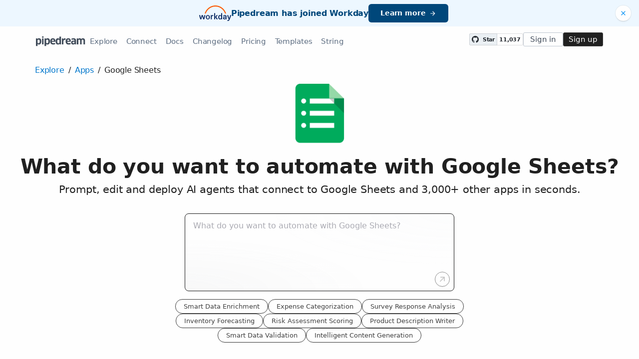

--- FILE ---
content_type: text/html; charset=utf-8
request_url: https://pipedream.com/apps/google-sheets/integrations/swapi
body_size: 31165
content:
<!DOCTYPE html><html lang="en-US"><head><meta charset="UTF-8"><link rel="apple-touch-icon-precomposed" href="[data-uri]"><link rel="icon" href="[data-uri]"><meta name="viewport" content="width=device-width,initial-scale=1"><script nonce="2457175747002951">__sha__='0997e6903b36ae72cb513d5585003f3512f292c2'</script><script nonce="2457175747002951">window.__name = (a,value) => Object.defineProperty(a,"name",{value, configurable: true})</script><script nonce="2457175747002951" id="Cookiebot" src="https://consent.cookiebot.com/uc.js" data-cbid="9725d6e1-2d9d-4021-b091-349d114d72e6" type="text/javascript" async></script><script nonce="2457175747002951">const debounce=(e,s)=>{let r;return function(){let n=self;r&&clearTimeout(r),r=setTimeout(()=>{e.apply(n,arguments)},s)}},_=window.ResizeObserver;window.ResizeObserver=class e extends _{constructor(e){super(e=debounce(e,20))}};</script><script nonce="2457175747002951">(function(w,r){w._rwq=r;w[r]=w[r]||function(){(w[r].q=w[r].q||[]).push(arguments)}})(window,'rewardful');</script><script nonce="2457175747002951" type="text/plain" data-cookieconsent="marketing" async src="https://r.wdfl.co/rw.js" data-rewardful="bcf5a9"></script><script nonce="2457175747002951" type="text/plain" data-cookieconsent="marketing">window.initFrontWithNonce = function () {
        if (!window.FrontChat) {
          return
        }
        window.FrontChat("init", {
          chatId: "09e6f69b7d8c96b3d1a22a00774d13b4", nonce:"2457175747002951",
          useDefaultLauncher: true,
        })
      }
      window.frontChatUpdateIdentity = function ({ email, userHash }) {
        if (!window.FrontChat) {
          return;
        }
        window.FrontChat('identity', {
          chatId: "09e6f69b7d8c96b3d1a22a00774d13b4", nonce:"2457175747002951",
          email,
          userHash,
        });
      }</script><script nonce="2457175747002951" type="module" crossorigin src="/_static/app.20a48ba3.js"></script><link rel="stylesheet" href="/_static/windi.ea02782f.css"><link rel="stylesheet" href="/_static/markdown.4d54204c.css"><link rel="stylesheet" href="/_static/client-telemetry.a61d4c47.css"><link rel="stylesheet" href="/_static/index.48fd3556.css"><link rel="modulepreload" crossorigin href="/_static/windi.91737c85.js"><link rel="modulepreload" crossorigin href="/_static/app-pair.051dfa41.js"><link rel="modulepreload" crossorigin href="/_static/mozart-prompt.4785db3e.js"><link rel="modulepreload" crossorigin href="/_static/client-telemetry.4a71049d.js"><link rel="modulepreload" crossorigin href="/_static/prompt-redirect.90bccd5a.js"><link rel="modulepreload" crossorigin href="/_static/prompt-dumb.744c1479.js"><link rel="stylesheet" href="/_static/prompt-dumb.c13ff5de.css"><link rel="modulepreload" crossorigin href="/_static/trusted.409e099d.js"><link rel="modulepreload" crossorigin href="/_static/logo-cloud.44c9693f.js"><link rel="stylesheet" href="/_static/logo-cloud.726769c6.css"><link rel="modulepreload" crossorigin href="/_static/section-heading.593ad050.js"><link rel="stylesheet" href="/_static/section-heading.a1cfc410.css"><link rel="modulepreload" crossorigin href="/_static/integrations-list-item.e35dd7c8.js"><link rel="modulepreload" crossorigin href="/_static/markdown.09c34ea1.js"><link rel="modulepreload" crossorigin href="/_static/step-button.7a4dfd23.js"><link rel="stylesheet" href="/_static/step-button.119b4ed4.css"><link rel="preconnect" href="https://api.pipedream.com" crossorigin><link rel="preconnect" href="https://api.pipedream.com" crossorigin="use-credentials"><link rel="dns-prefetch" href="https://api.s.pipedream.net"><link rel="dns-prefetch" href="https://rum-http-intake.logs.datadoghq.com"><script nonce="2457175747002951">__githubStars__=11037;</script><link rel="preconnect" href="https://cdn.s.pipedream.net"><link rel="preconnect" href="https://cdn.s.pipedream.net" crossorigin><script nonce="2457175747002951">!function(){var i="analytics",analytics=window[i]=window[i]||[];if(!analytics.initialize)if(analytics.invoked)window.console&&console.error&&console.error("Segment snippet included twice.");else{analytics.invoked=!0;analytics.methods=["trackSubmit","trackClick","trackLink","trackForm","pageview","identify","reset","group","track","ready","alias","debug","page","screen","once","off","on","addSourceMiddleware","addIntegrationMiddleware","setAnonymousId","addDestinationMiddleware","register"];analytics.factory=function(e){return function(){if(window[i].initialized)return window[i][e].apply(window[i],arguments);var n=Array.prototype.slice.call(arguments);if(["track","screen","alias","group","page","identify"].indexOf(e)>-1){var c=document.querySelector("link[rel='canonical']");n.push({__t:"bpc",c:c&&c.getAttribute("href")||void 0,p:location.pathname,u:location.href,s:location.search,t:document.title,r:document.referrer})}n.unshift(e);analytics.push(n);return analytics}};for(var n=0;n<analytics.methods.length;n++){var key=analytics.methods[n];analytics[key]=analytics.factory(key)}analytics.load=function(key,n){var t=document.createElement("script");t.type="text/javascript";t.async=!0;t.setAttribute("data-global-segment-analytics-key",i);t.src="https://cdn.s.pipedream.net/analytics.js/v1/" + key + "/analytics.min.js";var r=document.getElementsByTagName("script")[0];r.parentNode.insertBefore(t,r);analytics._loadOptions=n};analytics._writeKey="696KRHSaZsSCNcXXHTqtI3zon0jHjTnH";analytics.SNIPPET_VERSION="5.2.0";}}();</script><title>Google Sheets API Integrations - Pipedream</title><link rel="preload" href="/s.v0/app_168hvn/logo/orig" as="image"><link rel="modulepreload" crossorigin href="/_static/app.ca184e21.js"><link rel="modulepreload" crossorigin href="/_static/apps-list.27a8b0a6.js"><link rel="modulepreload" crossorigin href="/_static/app-auth-section.65bd36dc.js"><link rel="stylesheet" href="/_static/app-auth-section.cad1478d.css"><link rel="modulepreload" crossorigin href="/_static/input-filter.77570c3c.js"><link rel="stylesheet" href="/_static/input-filter.0b08ac3b.css"><link rel="modulepreload" crossorigin href="/_static/app-card.3e338e5e.js"><link rel="modulepreload" crossorigin href="/_static/page-controls.dcb852be.js"><meta name="robots" content="noindex" /><meta name="referrer" content="always" /><meta property="og:site_name" content="Pipedream" /><meta property="og:type" content="article" /><meta name="twitter:card" content="summary" /><meta name="twitter:site" content="@pipedream" /><meta name="title" content="Google Sheets API Integrations - Pipedream" /><meta property="og:title" content="Google Sheets API Integrations - Pipedream" /><meta name="twitter:title" content="Google Sheets API Integrations - Pipedream" /><meta name="description" content="Pipedream enables developers to easily integrate the Google Sheets API with more than 3,000 other applications remarkably fast. Join the 1,000,000+ developers using the Pipedream platform today. Free to get started." /><meta property="og:description" content="Pipedream enables developers to easily integrate the Google Sheets API with more than 3,000 other applications remarkably fast. Join the 1,000,000+ developers using the Pipedream platform today. Free to get started." /><meta name="twitter:description" content="Pipedream enables developers to easily integrate the Google Sheets API with more than 3,000 other applications remarkably fast. Join the 1,000,000+ developers using the Pipedream platform today. Free to get started." /><meta property="og:image" content="https://pipedream.com/s.v0/app_168hvn/logo/96" /><meta name="twitter:image:src" content="https://pipedream.com/s.v0/app_168hvn/logo/96" /><script nonce="2457175747002951">__mectx__={"pageQueryVariables":{}};__routename__="marketplace-app";__vuex__={"deployments":{"byId":{}},"events":{"byId":{},"connected":false,"ids":[],"pid":null,"paused":false},"sources":{"byId":{},"ids":[]},"testEventSummaries":[],"exportsScopesByPipelineId":{},"focus":{"current":null},"docContext":{"current":{"key":"workflow","ids":[]},"dataById":{}},"announcement":null,"clientHasUpdates":false,"clientShouldReload":false};history && history.replaceState(null, "", "/apps/google-sheets");__urql__={"1724704015":{"data":"{\"app\":{\"id\":\"app_168hvn\",\"name\":\"Google Sheets\",\"nameSlug\":\"google_sheets\",\"description\":\"Use Google Sheets to create and edit online spreadsheets. Get insights together with secure sharing in real-time and from any device.\",\"appPrompts\":[{\"id\":\"8060\",\"label\":\"Smart Data Enrichment\",\"prompt\":\"Build me an agent that monitors a Google Sheets spreadsheet for new rows containing company names or domains. When a new entry is detected, use AI to research and gather comprehensive information about the company including industry, size, recent news, key executives, and contact information. Then automatically populate additional columns in the same row with this enriched data, creating a powerful lead qualification system.\",\"__typename\":\"AppPrompt\"},{\"id\":\"8061\",\"label\":\"Expense Categorization\",\"prompt\":\"Create an agent that watches a Google Sheets expense tracking spreadsheet for new entries. When new expenses are added, use AI to analyze the description, merchant name, and amount to automatically categorize the expense (travel, meals, office supplies, etc.), flag potentially duplicate entries, and identify any expenses that might need additional documentation or approval based on company policies.\",\"__typename\":\"AppPrompt\"},{\"id\":\"8063\",\"label\":\"Survey Response Analysis\",\"prompt\":\"Create an agent that monitors a Google Sheets form responses spreadsheet and uses AI to analyze open-ended survey responses. The AI should extract key themes, sentiment analysis, categorize feedback types, identify actionable insights, and generate a summary report that gets added to a separate analysis sheet with recommendations for improvement.\",\"__typename\":\"AppPrompt\"},{\"id\":\"8064\",\"label\":\"Inventory Forecasting\",\"prompt\":\"Build an agent that analyzes historical sales data in a Google Sheets inventory spreadsheet and uses AI to predict future demand patterns. The AI should consider seasonality, trends, and external factors to recommend optimal reorder quantities and timing, then update the spreadsheet with forecasted demand and suggested purchase orders.\",\"__typename\":\"AppPrompt\"},{\"id\":\"8066\",\"label\":\"Risk Assessment Scoring\",\"prompt\":\"Build an agent that monitors a Google Sheets project tracking spreadsheet and uses AI to analyze project descriptions, timelines, budgets, and team assignments to calculate risk scores. The AI should identify potential bottlenecks, resource conflicts, and timeline issues, then automatically update risk assessment columns and flag high-risk projects for manager review.\",\"__typename\":\"AppPrompt\"},{\"id\":\"8067\",\"label\":\"Product Description Writer\",\"prompt\":\"Create an agent that takes basic product information from a Google Sheets inventory list and uses AI to generate compelling product descriptions, SEO-optimized titles, and marketing copy. The AI should consider target audience, product features, and competitive positioning to create multiple variations of copy that can be used across different sales channels.\",\"__typename\":\"AppPrompt\"},{\"id\":\"22929\",\"label\":\"Smart Data Validation\",\"prompt\":\"Create an agent that monitors new rows added to a Google Sheets spreadsheet and uses AI to validate data quality and consistency. The agent should check for anomalies, missing required fields, format inconsistencies, and potential duplicates. When issues are detected, it should add comments to the problematic cells with AI-generated suggestions for corrections and send a summary report via email or Slack to the data owner.\",\"__typename\":\"AppPrompt\"},{\"id\":\"22930\",\"label\":\"Intelligent Content Generation\",\"prompt\":\"Build an agent that watches for new entries in a Google Sheets product catalog and automatically generates compelling product descriptions, SEO-optimized titles, and marketing copy using AI. The agent should analyze existing product attributes (name, features, category, price) and create multiple variations of content, then populate designated columns in the sheet with the generated text.\",\"__typename\":\"AppPrompt\"}],\"authType\":\"oauth\",\"customFieldsDescriptionMd\":null,\"oauthScopes\":[\"email\",\"profile\",\"https://www.googleapis.com/auth/drive\"],\"customFields\":[],\"oauthReqsByType\":{\"requestToken\":{\"httpMethod\":\"POST\",\"url\":\"\",\"urlParams\":[],\"headerParams\":[],\"body\":null,\"bodyParams\":[],\"authorization\":{\"type\":\"OAuth\",\"basicUsername\":\"\",\"basicPassword\":\"\",\"bearerToken\":\"\",\"oauthAccessToken\":null,\"oauthRefreshToken\":null,\"oauthSignerUri\":null,\"__typename\":\"Authorization\"},\"extracts\":[],\"metadataExtracts\":null,\"cellParams\":null,\"tab\":null,\"__typename\":\"OauthReq\"},\"authorization\":{\"httpMethod\":\"GET\",\"url\":\"https://accounts.google.com/o/oauth2/auth\",\"urlParams\":[{\"key\":\"client_id\",\"value\":\"⫷oauth.client_id⫸\",\"__typename\":\"Kv\"},{\"key\":\"state\",\"value\":\"⫷oauth.state⫸\",\"__typename\":\"Kv\"},{\"key\":\"redirect_uri\",\"value\":\"⫷oauth.redirect_uri⫸\",\"__typename\":\"Kv\"},{\"key\":\"response_type\",\"value\":\"code\",\"__typename\":\"Kv\"},{\"key\":\"scope\",\"value\":\"⫷oauth.space_separated_scopes⫸\",\"__typename\":\"Kv\"},{\"key\":\"access_type\",\"value\":\"offline\",\"__typename\":\"Kv\"},{\"key\":\"prompt\",\"value\":\"consent\",\"__typename\":\"Kv\"}],\"headerParams\":[],\"body\":null,\"bodyParams\":[],\"authorization\":{\"type\":null,\"basicUsername\":\"\",\"basicPassword\":\"\",\"bearerToken\":\"\",\"oauthAccessToken\":null,\"oauthRefreshToken\":null,\"oauthSignerUri\":null,\"__typename\":\"Authorization\"},\"extracts\":[],\"metadataExtracts\":null,\"cellParams\":null,\"tab\":null,\"__typename\":\"OauthReq\"},\"accessToken\":{\"httpMethod\":\"POST\",\"url\":\"https://oauth2.googleapis.com/token\",\"urlParams\":[],\"headerParams\":[{\"key\":\"content-type\",\"value\":\"application/x-www-form-urlencoded\",\"__typename\":\"Kv\"},{\"key\":\"accept\",\"value\":\"application/json\",\"__typename\":\"Kv\"}],\"body\":null,\"bodyParams\":[{\"key\":\"client_id\",\"value\":\"⫷oauth.client_id⫸\",\"__typename\":\"Kv\"},{\"key\":\"client_secret\",\"value\":\"⫷oauth.client_secret⫸\",\"__typename\":\"Kv\"},{\"key\":\"grant_type\",\"value\":\"authorization_code\",\"__typename\":\"Kv\"},{\"key\":\"code\",\"value\":\"⫷oauth.code⫸\",\"__typename\":\"Kv\"},{\"key\":\"redirect_uri\",\"value\":\"⫷oauth.redirect_uri⫸\",\"__typename\":\"Kv\"}],\"authorization\":{\"type\":null,\"basicUsername\":\"\",\"basicPassword\":\"\",\"bearerToken\":\"\",\"oauthAccessToken\":null,\"oauthRefreshToken\":null,\"oauthSignerUri\":null,\"__typename\":\"Authorization\"},\"extracts\":[],\"metadataExtracts\":null,\"cellParams\":null,\"tab\":null,\"__typename\":\"OauthReq\"},\"refreshToken\":{\"httpMethod\":\"POST\",\"url\":\"https://oauth2.googleapis.com/token\",\"urlParams\":[],\"headerParams\":[{\"key\":\"content-type\",\"value\":\"application/x-www-form-urlencoded\",\"__typename\":\"Kv\"},{\"key\":\"accept\",\"value\":\"application/json\",\"__typename\":\"Kv\"}],\"body\":null,\"bodyParams\":[{\"key\":\"client_id\",\"value\":\"⫷oauth.client_id⫸\",\"__typename\":\"Kv\"},{\"key\":\"client_secret\",\"value\":\"⫷oauth.client_secret⫸\",\"__typename\":\"Kv\"},{\"key\":\"grant_type\",\"value\":\"refresh_token\",\"__typename\":\"Kv\"},{\"key\":\"refresh_token\",\"value\":\"⫷oauth.refresh_token⫸\",\"__typename\":\"Kv\"}],\"authorization\":{\"type\":null,\"basicUsername\":\"\",\"basicPassword\":\"\",\"bearerToken\":\"\",\"oauthAccessToken\":null,\"oauthRefreshToken\":null,\"oauthSignerUri\":null,\"__typename\":\"Authorization\"},\"extracts\":[],\"metadataExtracts\":null,\"cellParams\":null,\"tab\":null,\"__typename\":\"OauthReq\"},\"__typename\":\"OauthReqsByType\"},\"__typename\":\"App\",\"registryComponents\":[{\"id\":\"sc_B5iB5VEQ\",\"key\":\"google_sheets-add-single-row\",\"name\":\"Add Single Row\",\"description\":\"Add a single row of data to Google Sheets. Optionally insert the row at a specific index (e.g., row 2 to insert after headers, shifting existing data down). [See the documentation](https://developers.google.com/sheets/api/reference/rest/v4/spreadsheets.values/append)\",\"type\":\"ACTION\",\"__typename\":\"SavedComponent\"},{\"id\":\"sc_MeixJQJe\",\"key\":\"google_sheets-add-multiple-rows\",\"name\":\"Add Multiple Rows\",\"description\":\"Add multiple rows of data to a Google Sheet. [See the documentation](https://developers.google.com/sheets/api/reference/rest/v4/spreadsheets.values/append)\",\"type\":\"ACTION\",\"__typename\":\"SavedComponent\"},{\"id\":\"sc_GBiJwxwe\",\"key\":\"google_sheets-get-values-in-range\",\"name\":\"Get Values in Range\",\"description\":\"Get all values or values from a range of cells using A1 notation. [See the documentation](https://developers.google.com/sheets/api/reference/rest/v4/spreadsheets.values/get)\",\"type\":\"ACTION\",\"__typename\":\"SavedComponent\"},{\"id\":\"sc_eqiDg39Y\",\"key\":\"google_sheets-add-conditional-format-rule\",\"name\":\"Add Conditional Format Rule\",\"description\":\"Create conditional formatting with color scales or custom formulas. [See the documentation](https://developers.google.com/sheets/api/reference/rest/v4/spreadsheets/request#AddConditionalFormatRuleRequest)\",\"type\":\"ACTION\",\"__typename\":\"SavedComponent\"},{\"id\":\"sc_OOiq1jYz\",\"key\":\"google_sheets-add-protected-range\",\"name\":\"Add Protected Range\",\"description\":\"Add edit protection to cell range with permissions. [See the documentation](https://developers.google.com/sheets/api/reference/rest/v4/spreadsheets/request#AddProtectedRangeRequest)\",\"type\":\"ACTION\",\"__typename\":\"SavedComponent\"},{\"id\":\"sc_x0iQbjbZ\",\"key\":\"google_sheets-clear-cell\",\"name\":\"Clear Cell\",\"description\":\"Delete the content of a specific cell in a spreadsheet. [See the documentation](https://developers.google.com/sheets/api/reference/rest/v4/spreadsheets.values/clear)\",\"type\":\"ACTION\",\"__typename\":\"SavedComponent\"},{\"id\":\"sc_DpiNg5g0\",\"key\":\"google_sheets-clear-rows\",\"name\":\"Clear Rows\",\"description\":\"Delete the content of a row or rows in a spreadsheet. Deleted rows will appear as blank rows. [See the documentation](https://developers.google.com/sheets/api/reference/rest/v4/spreadsheets.values/clear)\",\"type\":\"ACTION\",\"__typename\":\"SavedComponent\"},{\"id\":\"sc_JDi81k1E\",\"key\":\"google_sheets-copy-worksheet\",\"name\":\"Copy Worksheet\",\"description\":\"Copy an existing worksheet to another Google Sheets file. [See the documentation](https://developers.google.com/sheets/api/reference/rest/v4/spreadsheets.sheets/copyTo)\",\"type\":\"ACTION\",\"__typename\":\"SavedComponent\"},{\"id\":\"sc_pMiD818E\",\"key\":\"google_sheets-add-column\",\"name\":\"Create Column\",\"description\":\"Create a new column in a spreadsheet. [See the documentation](https://developers.google.com/sheets/api/reference/rest/v4/spreadsheets.values/batchUpdate)\",\"type\":\"ACTION\",\"__typename\":\"SavedComponent\"},{\"id\":\"sc_4EigG1GG\",\"key\":\"google_sheets-create-spreadsheet\",\"name\":\"Create Spreadsheet\",\"description\":\"Create a blank spreadsheet or duplicate an existing spreadsheet. [See the documentation](https://developers.google.com/sheets/api/reference/rest/v4/spreadsheets/create)\",\"type\":\"ACTION\",\"__typename\":\"SavedComponent\"},{\"id\":\"sc_0riEJaJv\",\"key\":\"google_sheets-create-worksheet\",\"name\":\"Create Worksheet\",\"description\":\"Create a blank worksheet with a title. [See the documentation](https://developers.google.com/sheets/api/reference/rest/v4/spreadsheets.values/batchUpdate)\",\"type\":\"ACTION\",\"__typename\":\"SavedComponent\"},{\"id\":\"sc_zziEeR8b\",\"key\":\"google_sheets-delete-conditional-format-rule\",\"name\":\"Delete Conditional Format Rule\",\"description\":\"Remove conditional formatting rule by index. [See the documentation](https://developers.google.com/sheets/api/reference/rest/v4/spreadsheets/request#DeleteConditionalFormatRuleRequest)\",\"type\":\"ACTION\",\"__typename\":\"SavedComponent\"},{\"id\":\"sc_OOiq1G1G\",\"key\":\"google_sheets-delete-rows\",\"name\":\"Delete Rows\",\"description\":\"Deletes the specified rows from a spreadsheet. [See the documentation](https://developers.google.com/sheets/api/reference/rest/v4/spreadsheets/request#deletedimensionrequest)\",\"type\":\"ACTION\",\"__typename\":\"SavedComponent\"},{\"id\":\"sc_2AigLaL3\",\"key\":\"google_sheets-delete-worksheet\",\"name\":\"Delete Worksheet\",\"description\":\"Delete a specific worksheet. [See the documentation](https://developers.google.com/sheets/api/reference/rest/v4/spreadsheets.values/batchUpdate)\",\"type\":\"ACTION\",\"__typename\":\"SavedComponent\"},{\"id\":\"sc_YNiwpApE\",\"key\":\"google_sheets-find-row\",\"name\":\"Find Row\",\"description\":\"Find one or more rows by a column and value. [See the documentation](https://developers.google.com/sheets/api/reference/rest/v4/spreadsheets.values/get)\",\"type\":\"ACTION\",\"__typename\":\"SavedComponent\"},{\"id\":\"sc_KJiNdQdY\",\"key\":\"google_sheets-get-cell\",\"name\":\"Get Cell\",\"description\":\"Fetch the contents of a specific cell in a spreadsheet. [See the documentation](https://developers.google.com/sheets/api/reference/rest/v4/spreadsheets.values/get)\",\"type\":\"ACTION\",\"__typename\":\"SavedComponent\"},{\"id\":\"sc_bnikn1n5\",\"key\":\"google_sheets-get-current-user\",\"name\":\"Get Current User\",\"description\":\"Retrieve Google Sheets account metadata for the authenticated user by calling Drive's `about.get`, returning the user profile (display name, email, permission ID) and storage quota information. Helpful when you need to verify which Google account is active, tailor sheet operations to available storage, or give an LLM clear context about the user identity before composing read/write actions. [See the Drive API documentation](https://developers.google.com/drive/api/v3/reference/about/get).\",\"type\":\"ACTION\",\"__typename\":\"SavedComponent\"},{\"id\":\"sc_RYijpGpA\",\"key\":\"google_sheets-get-spreadsheet-by-id\",\"name\":\"Get Spreadsheet by ID\",\"description\":\"Returns the spreadsheet at the given ID. [See the documentation](https://developers.google.com/sheets/api/reference/rest/v4/spreadsheets/get) for more information\",\"type\":\"ACTION\",\"__typename\":\"SavedComponent\"},{\"id\":\"sc_k3ixV0Va\",\"key\":\"google_sheets-insert-anchored-note\",\"name\":\"Insert an Anchored Note\",\"description\":\"Insert a note on a spreadsheet cell. [See the documentation](https://developers.google.com/sheets/api/reference/rest/v4/spreadsheets/batchUpdate)\",\"type\":\"ACTION\",\"__typename\":\"SavedComponent\"},{\"id\":\"sc_N0i5oGoy\",\"key\":\"google_sheets-insert-comment\",\"name\":\"Insert Comment\",\"description\":\"Insert a comment into a spreadsheet. [See the documentation](https://developers.google.com/drive/api/v3/reference/comments/create)\",\"type\":\"ACTION\",\"__typename\":\"SavedComponent\"},{\"id\":\"sc_L4iqvQve\",\"key\":\"google_sheets-insert-dimension\",\"name\":\"Insert Dimension\",\"description\":\"Insert a dimension into a spreadsheet. [See the documentation](https://developers.google.com/workspace/sheets/api/reference/rest/v4/spreadsheets/request#InsertDimensionRequest)\",\"type\":\"ACTION\",\"__typename\":\"SavedComponent\"},{\"id\":\"sc_A3ipykyx\",\"key\":\"google_sheets-list-worksheets\",\"name\":\"List Worksheets\",\"description\":\"Get a list of all worksheets in a spreadsheet. [See the documentation](https://developers.google.com/sheets/api/reference/rest/v4/spreadsheets/get)\",\"type\":\"ACTION\",\"__typename\":\"SavedComponent\"},{\"id\":\"sc_YNiwpe38\",\"key\":\"google_sheets-merge-cells\",\"name\":\"Merge Cells\",\"description\":\"Merge a range of cells into a single cell. [See the documentation](https://developers.google.com/sheets/api/reference/rest/v4/spreadsheets/request#MergeCellsRequest)\",\"type\":\"ACTION\",\"__typename\":\"SavedComponent\"},{\"id\":\"sc_v4ixoQoA\",\"key\":\"google_sheets-move-dimension\",\"name\":\"Move Dimension\",\"description\":\"Move a dimension in a spreadsheet. [See the documentation](https://developers.google.com/workspace/sheets/api/reference/rest/v4/spreadsheets/request#MoveDimensionRequest)\",\"type\":\"ACTION\",\"__typename\":\"SavedComponent\"},{\"id\":\"sc_weivLoR3\",\"key\":\"google_sheets-new-comment-polling\",\"name\":\"New Comment\",\"description\":\"Emit new event each time a comment is added to a spreadsheet.\",\"type\":\"SOURCE\",\"__typename\":\"SavedComponent\"},{\"id\":\"sc_ogi9pdp0\",\"key\":\"google_sheets-new-comment\",\"name\":\"New Comment (Instant)\",\"description\":\"Emit new event each time a comment is added to a spreadsheet.\",\"type\":\"SOURCE\",\"__typename\":\"SavedComponent\"},{\"id\":\"sc_VRigLQLl\",\"key\":\"google_sheets-new-row-added-polling\",\"name\":\"New Row Added\",\"description\":\"Emit new event each time a row or rows are added to the bottom of a spreadsheet.\",\"type\":\"SOURCE\",\"__typename\":\"SavedComponent\"},{\"id\":\"sc_lyiDlzlM\",\"key\":\"google_sheets-new-row-added\",\"name\":\"New Row Added (Instant)\",\"description\":\"Emit new event each time a row or rows are added to the bottom of a spreadsheet.\",\"type\":\"SOURCE\",\"__typename\":\"SavedComponent\"},{\"id\":\"sc_bnikzq0Q\",\"key\":\"google_sheets-new-updates-polling\",\"name\":\"New Updates\",\"description\":\"Emit new event each time a row or cell is updated in a spreadsheet.\",\"type\":\"SOURCE\",\"__typename\":\"SavedComponent\"},{\"id\":\"sc_RYijkKo0\",\"key\":\"google_sheets-new-updates\",\"name\":\"New Updates (Instant)\",\"description\":\"Emit new event each time a row or cell is updated in a spreadsheet.\",\"type\":\"SOURCE\",\"__typename\":\"SavedComponent\"},{\"id\":\"sc_6QibyxyJ\",\"key\":\"google_sheets-new-worksheet\",\"name\":\"New Worksheet (Instant)\",\"description\":\"Emit new event each time a new worksheet is created in a spreadsheet.\",\"type\":\"SOURCE\",\"__typename\":\"SavedComponent\"},{\"id\":\"sc_DpiNgBKR\",\"key\":\"google_sheets-new-worksheet-polling\",\"name\":\"New Worksheet (Polling)\",\"description\":\"Emit new event each time a new worksheet is created in a spreadsheet.\",\"type\":\"SOURCE\",\"__typename\":\"SavedComponent\"},{\"id\":\"sc_weiv9KjR\",\"key\":\"google_sheets-set-data-validation\",\"name\":\"Set Data Validation\",\"description\":\"Add data validation rules to cells (dropdowns, checkboxes, date/number validation). [See the documentation](https://developers.google.com/sheets/api/reference/rest/v4/spreadsheets/request#SetDataValidationRequest)\",\"type\":\"ACTION\",\"__typename\":\"SavedComponent\"},{\"id\":\"sc_Zrirgdge\",\"key\":\"google_sheets-update-cell\",\"name\":\"Update Cell\",\"description\":\"Update a cell in a spreadsheet. [See the documentation](https://developers.google.com/sheets/api/reference/rest/v4/spreadsheets.values/update)\",\"type\":\"ACTION\",\"__typename\":\"SavedComponent\"},{\"id\":\"sc_bniknRDj\",\"key\":\"google_sheets-update-conditional-format-rule\",\"name\":\"Update Conditional Format Rule\",\"description\":\"Modify existing conditional formatting rule. [See the documentation](https://developers.google.com/sheets/api/reference/rest/v4/spreadsheets/request#UpdateConditionalFormatRuleRequest)\",\"type\":\"ACTION\",\"__typename\":\"SavedComponent\"},{\"id\":\"sc_Q2iByEyq\",\"key\":\"google_sheets-update-formatting\",\"name\":\"Update Formatting\",\"description\":\"Update the formatting of a cell in a spreadsheet. [See the documentation](https://developers.google.com/workspace/sheets/api/samples/formatting)\",\"type\":\"ACTION\",\"__typename\":\"SavedComponent\"},{\"id\":\"sc_8niep4pJ\",\"key\":\"google_sheets-update-multiple-rows\",\"name\":\"Update Multiple Rows\",\"description\":\"Update multiple rows in a spreadsheet defined by a range. [See the documentation](https://developers.google.com/sheets/api/reference/rest/v4/spreadsheets.values/update)\",\"type\":\"ACTION\",\"__typename\":\"SavedComponent\"},{\"id\":\"sc_n5i0jLjr\",\"key\":\"google_sheets-update-row\",\"name\":\"Update Row\",\"description\":\"Update a row in a spreadsheet. [See the documentation](https://developers.google.com/sheets/api/reference/rest/v4/spreadsheets.values/update)\",\"type\":\"ACTION\",\"__typename\":\"SavedComponent\"},{\"id\":\"sc_99iv9D9Z\",\"key\":\"google_sheets-upsert-row\",\"name\":\"Upsert Row\",\"description\":\"Upsert a row of data in a Google Sheet. [See the documentation](https://developers.google.com/sheets/api/reference/rest/v4/spreadsheets.values/append)\",\"type\":\"ACTION\",\"__typename\":\"SavedComponent\"}],\"websiteUrl\":\"https://www.google.com/sheets/about/\",\"componentCodeScaffoldRaw\":\"import { axios } from \\\"@pipedream/platform\\\"\\nexport default defineComponent({\\n  props: {\\n    google_sheets: {\\n      type: \\\"app\\\",\\n      app: \\\"google_sheets\\\",\\n    }\\n  },\\n  async run({steps, $}) {\\n    return await axios($, {\\n      url: `https://www.googleapis.com/oauth2/v1/userinfo`,\\n      headers: {\\n        Authorization: `Bearer ${this.google_sheets.$auth.oauth_access_token}`,\\n      },\\n    })\\n  },\\n})\\n\",\"testRequest\":{\"httpMethod\":\"GET\",\"url\":\"https://www.googleapis.com/oauth2/v1/userinfo\",\"urlParams\":[],\"headerParams\":[],\"body\":null,\"bodyParams\":[],\"authorization\":{\"type\":\"Bearer\",\"basicUsername\":\"\",\"basicPassword\":\"\",\"bearerToken\":\"{{oauth.access_token}}\",\"oauthAccessToken\":null,\"oauthRefreshToken\":null,\"oauthSignerUri\":null,\"__typename\":\"Authorization\"},\"extracts\":[{\"field\":\"uid\",\"path\":\"id\",\"optional\":null,\"__typename\":\"Extract\"},{\"field\":\"info\",\"path\":\"email\",\"optional\":null,\"__typename\":\"Extract\"}],\"metadataExtracts\":null,\"cellParams\":[],\"tab\":null,\"__typename\":\"OauthReq\"},\"marketplaceContent\":{\"id\":\"32\",\"markdown\":\"# Overview\\n\\nThe Google Sheets API allows for the creation, reading, updating, and deletion of data within Google Sheets, enabling a robust platform for spreadsheet management and data manipulation. Through Pipedream, you can craft serverless workflows that respond to various triggers, such as webhook events, emails, or scheduled times, to interact with Google Sheets. This synergy can automate reporting, synchronize data across applications, manage inventory, track leads in a CRM, or even conduct survey analysis by updating and retrieving sheet data on the fly.\\n\\n# Example Use Cases\\n\\n- **Automated Data Entry**: Streamline data collection from various sources like forms or customer interactions directly into Google Sheets. For instance, capture data from Typeform submissions and append them as new rows in a spreadsheet for analysis or record-keeping.\\n\\n- **Real-time CRM Update**: Keep your CRM and Google Sheets in sync. Whenever a new contact is added to HubSpot, automatically add their details to a designated Google Sheet. This ensures that sales data are always up-to-date and available for team collaboration or reporting.\\n\\n- **Inventory Management**: Connect Stripe to Google Sheets to monitor product sales. Each time a sale is made, the workflow deducts the sold quantity from the inventory list in a Google Sheet, allowing for real-time inventory tracking and alerts when stock levels are low.\\n\",\"__typename\":\"MarketplaceContent\"},\"integrationConnections\":{\"nodes\":[{\"id\":\"int_lEzsja\",\"slug\":\"add-multiple-rows-with-google-sheets-api-on-new-message-instant-from-discord-api\",\"title\":\"Add Multiple Rows with Google Sheets API on New Message (Instant) from Discord API\",\"triggerKey\":\"discord-new-message\",\"triggerApp\":{\"id\":\"app_13GhGn\",\"name\":\"Discord\",\"__typename\":\"App\"},\"actionKey\":\"google_sheets-add-multiple-rows\",\"actionApp\":{\"id\":\"app_168hvn\",\"name\":\"Google Sheets\",\"__typename\":\"App\"},\"__typename\":\"Integration\"},{\"id\":\"int_5bsjvG\",\"slug\":\"add-multiple-rows-with-google-sheets-api-on-new-commit-instant-from-bitbucket-api\",\"title\":\"Add Multiple Rows with Google Sheets API on New Commit (Instant) from Bitbucket API\",\"triggerKey\":\"bitbucket-new-commit\",\"triggerApp\":{\"id\":\"app_XbPhz1\",\"name\":\"Bitbucket\",\"__typename\":\"App\"},\"actionKey\":\"google_sheets-add-multiple-rows\",\"actionApp\":{\"id\":\"app_168hvn\",\"name\":\"Google Sheets\",\"__typename\":\"App\"},\"__typename\":\"Integration\"},{\"id\":\"int_daszYD\",\"slug\":\"post-request-with-http-webhook-api-on-new-worksheet-instant-from-google-sheets-api\",\"title\":\"POST Request with HTTP / Webhook API on New Worksheet (Instant) from Google Sheets API\",\"triggerKey\":\"google_sheets-new-worksheet\",\"triggerApp\":{\"id\":\"app_168hvn\",\"name\":\"Google Sheets\",\"__typename\":\"App\"},\"actionKey\":\"http-post-request\",\"actionApp\":{\"id\":\"app_X7LhNG\",\"name\":\"HTTP / Webhook\",\"__typename\":\"App\"},\"__typename\":\"Integration\"},{\"id\":\"int_10sOg7\",\"slug\":\"create-spreadsheet-with-google-sheets-api-on-streams-by-streamer-from-twitch-api\",\"title\":\"Create Spreadsheet with Google Sheets API on Streams By Streamer from Twitch API\",\"triggerKey\":\"twitch-streams-by-streamer\",\"triggerApp\":{\"id\":\"app_1lxhDk\",\"name\":\"Twitch\",\"__typename\":\"App\"},\"actionKey\":\"google_sheets-create-spreadsheet\",\"actionApp\":{\"id\":\"app_168hvn\",\"name\":\"Google Sheets\",\"__typename\":\"App\"},\"__typename\":\"Integration\"},{\"id\":\"int_GjsWrn\",\"slug\":\"update-cell-with-google-sheets-api-on-new-or-modified-files-from-google-drive-api\",\"title\":\"Update Cell with Google Sheets API on New or Modified Files from Google Drive API\",\"triggerKey\":\"google_drive-new-or-modified-files\",\"triggerApp\":{\"id\":\"app_1lxhk1\",\"name\":\"Google Drive\",\"__typename\":\"App\"},\"actionKey\":\"google_sheets-update-cell\",\"actionApp\":{\"id\":\"app_168hvn\",\"name\":\"Google Sheets\",\"__typename\":\"App\"},\"__typename\":\"Integration\"},{\"id\":\"int_xOsdr0\",\"slug\":\"update-row-with-google-sheets-api-on-new-requests-from-http-webhook-api\",\"title\":\"Update Row with Google Sheets API on New Requests from HTTP / Webhook API\",\"triggerKey\":\"http-new-requests\",\"triggerApp\":{\"id\":\"app_X7LhNG\",\"name\":\"HTTP / Webhook\",\"__typename\":\"App\"},\"actionKey\":\"google_sheets-update-row\",\"actionApp\":{\"id\":\"app_168hvn\",\"name\":\"Google Sheets\",\"__typename\":\"App\"},\"__typename\":\"Integration\"},{\"id\":\"int_Adsamd\",\"slug\":\"update-row-with-google-sheets-api-on-new-incoming-sms-from-twilio-api\",\"title\":\"Update Row with Google Sheets API on New Incoming SMS from Twilio API\",\"triggerKey\":\"twilio-new-incoming-sms\",\"triggerApp\":{\"id\":\"app_mE7hqO\",\"name\":\"Twilio\",\"__typename\":\"App\"},\"actionKey\":\"google_sheets-update-row\",\"actionApp\":{\"id\":\"app_168hvn\",\"name\":\"Google Sheets\",\"__typename\":\"App\"},\"__typename\":\"Integration\"},{\"id\":\"int_GjsMmrR\",\"slug\":\"send-a-text-message-or-reply-with-telegram-bot-api-on-new-updates-instant-from-google-sheets-api\",\"title\":\"Send a Text Message or Reply with Telegram Bot API on New Updates (Instant) from Google Sheets API\",\"triggerKey\":\"google_sheets-new-updates\",\"triggerApp\":{\"id\":\"app_168hvn\",\"name\":\"Google Sheets\",\"__typename\":\"App\"},\"actionKey\":\"telegram_bot_api-send-text-message-or-reply\",\"actionApp\":{\"id\":\"app_OD5hL6\",\"name\":\"Telegram\",\"__typename\":\"App\"},\"__typename\":\"Integration\"},{\"id\":\"int_vMs9W0d\",\"slug\":\"email-lookup-with-clearbit-api-on-new-worksheet-instant-from-google-sheets-api\",\"title\":\"Email lookup with Clearbit API on New Worksheet (Instant) from Google Sheets API\",\"triggerKey\":\"google_sheets-new-worksheet\",\"triggerApp\":{\"id\":\"app_168hvn\",\"name\":\"Google Sheets\",\"__typename\":\"App\"},\"actionKey\":\"clearbit-email-lookup\",\"actionApp\":{\"id\":\"app_mE7hlq\",\"name\":\"Clearbit\",\"__typename\":\"App\"},\"__typename\":\"Integration\"},{\"id\":\"int_ozsgYvg\",\"slug\":\"send-sms-verification-with-fraudlabs-pro-api-on-new-row-added-instant-from-google-sheets-api\",\"title\":\"Send SMS Verification with FraudLabs Pro API on New Row Added (Instant) from Google Sheets API\",\"triggerKey\":\"google_sheets-new-row-added\",\"triggerApp\":{\"id\":\"app_168hvn\",\"name\":\"Google Sheets\",\"__typename\":\"App\"},\"actionKey\":\"fraudlabs_pro-send-sms-verification\",\"actionApp\":{\"id\":\"app_mo7hMk\",\"name\":\"FraudLabs Pro\",\"__typename\":\"App\"},\"__typename\":\"Integration\"},{\"id\":\"int_bYsEVEx\",\"slug\":\"run-python-code-with-python-api-on-new-row-added-instant-from-google-sheets-api\",\"title\":\"Run Python Code with Python API on New Row Added (Instant) from Google Sheets API\",\"triggerKey\":\"google_sheets-new-row-added\",\"triggerApp\":{\"id\":\"app_168hvn\",\"name\":\"Google Sheets\",\"__typename\":\"App\"},\"actionKey\":\"python-run-python-code\",\"actionApp\":{\"id\":\"app_m9zhdv\",\"name\":\"Python\",\"__typename\":\"App\"},\"__typename\":\"Integration\"},{\"id\":\"int_10s9QXp\",\"slug\":\"update-row-with-google-sheets-api-on-new-custom-webhook-events-from-surveymonkey-api\",\"title\":\"Update Row with Google Sheets API on New Custom webhook events from SurveyMonkey API\",\"triggerKey\":\"survey_monkey-custom-webhook-events\",\"triggerApp\":{\"id\":\"app_1lxhyq\",\"name\":\"SurveyMonkey\",\"__typename\":\"App\"},\"actionKey\":\"google_sheets-update-row\",\"actionApp\":{\"id\":\"app_168hvn\",\"name\":\"Google Sheets\",\"__typename\":\"App\"},\"__typename\":\"Integration\"},{\"id\":\"int_g2sNyde\",\"slug\":\"create-worksheet-with-google-sheets-api-on-new-guild-member-from-discord-bot-api\",\"title\":\"Create Worksheet with Google Sheets API on New Guild Member from Discord Bot API\",\"triggerKey\":\"discord_bot-new-guild-member\",\"triggerApp\":{\"id\":\"app_OQYhyP\",\"name\":\"Discord Bot\",\"__typename\":\"App\"},\"actionKey\":\"google_sheets-create-worksheet\",\"actionApp\":{\"id\":\"app_168hvn\",\"name\":\"Google Sheets\",\"__typename\":\"App\"},\"__typename\":\"Integration\"},{\"id\":\"int_g2sNbvG\",\"slug\":\"upsert-row-with-google-sheets-api-on-new-record-from-knack-api\",\"title\":\"Upsert Row with Google Sheets API on New Record from Knack API\",\"triggerKey\":\"knack-new-record\",\"triggerApp\":{\"id\":\"app_Oz6hBY\",\"name\":\"Knack\",\"__typename\":\"App\"},\"actionKey\":\"google_sheets-upsert-row\",\"actionApp\":{\"id\":\"app_168hvn\",\"name\":\"Google Sheets\",\"__typename\":\"App\"},\"__typename\":\"Integration\"},{\"id\":\"int_NOs11qP\",\"slug\":\"add-single-row-with-google-sheets-api-on-new-direct-message-instant-from-slack-legacy-api\",\"title\":\"Add Single Row with Google Sheets API on New Direct Message (Instant) from Slack (legacy) API\",\"triggerKey\":\"slack-new-direct-message\",\"triggerApp\":{\"id\":\"app_OkrhR1\",\"name\":\"Slack (legacy)\",\"__typename\":\"App\"},\"actionKey\":\"google_sheets-add-single-row\",\"actionApp\":{\"id\":\"app_168hvn\",\"name\":\"Google Sheets\",\"__typename\":\"App\"},\"__typename\":\"Integration\"},{\"id\":\"int_XesVo7a\",\"slug\":\"send-message-advanced-with-discord-api-on-new-row-added-instant-from-google-sheets-api\",\"title\":\"Send Message (Advanced) with Discord API on New Row Added (Instant) from Google Sheets API\",\"triggerKey\":\"google_sheets-new-row-added\",\"triggerApp\":{\"id\":\"app_168hvn\",\"name\":\"Google Sheets\",\"__typename\":\"App\"},\"actionKey\":\"discord-send-message-advanced\",\"actionApp\":{\"id\":\"app_13GhGn\",\"name\":\"Discord\",\"__typename\":\"App\"},\"__typename\":\"Integration\"},{\"id\":\"int_vMs3xx7\",\"slug\":\"update-cell-with-google-sheets-api-on-specific-column-updated-instant-from-monday-api\",\"title\":\"Update Cell with Google Sheets API on Specific Column Updated (Instant) from monday API\",\"triggerKey\":\"monday-specific-column-updated\",\"triggerApp\":{\"id\":\"app_mqeh5Q\",\"name\":\"monday\",\"__typename\":\"App\"},\"actionKey\":\"google_sheets-update-cell\",\"actionApp\":{\"id\":\"app_168hvn\",\"name\":\"Google Sheets\",\"__typename\":\"App\"},\"__typename\":\"Integration\"},{\"id\":\"int_AdsGWYr\",\"slug\":\"add-single-row-with-google-sheets-api-on-new-folder-instant-from-clickup-api\",\"title\":\"Add Single Row with Google Sheets API on New Folder (Instant) from ClickUp API\",\"triggerKey\":\"clickup-new-folder\",\"triggerApp\":{\"id\":\"app_1NohVg\",\"name\":\"ClickUp\",\"__typename\":\"App\"},\"actionKey\":\"google_sheets-add-single-row\",\"actionApp\":{\"id\":\"app_168hvn\",\"name\":\"Google Sheets\",\"__typename\":\"App\"},\"__typename\":\"Integration\"},{\"id\":\"int_qjspeWm\",\"slug\":\"anything-to-pdf-converter-with-pdf-co-api-on-new-row-added-instant-from-google-sheets-api\",\"title\":\"Anything to PDF Converter with PDF.co API on New Row Added (Instant) from Google Sheets API\",\"triggerKey\":\"google_sheets-new-row-added\",\"triggerApp\":{\"id\":\"app_168hvn\",\"name\":\"Google Sheets\",\"__typename\":\"App\"},\"actionKey\":\"pdf_co-anything-to-pdf-converter\",\"actionApp\":{\"id\":\"app_mJQh0k\",\"name\":\"PDF.co\",\"__typename\":\"App\"},\"__typename\":\"Integration\"},{\"id\":\"int_7vsZaG3\",\"slug\":\"get-cell-with-google-sheets-api-on-new-transaction-from-nordigen-api\",\"title\":\"Get Cell with Google Sheets API on New transaction from Nordigen API\",\"triggerKey\":\"nordigen-new-transaction\",\"triggerApp\":{\"id\":\"app_1xoh8V\",\"name\":\"GoCardless Bank Account Data (formerly Nordigen)\",\"__typename\":\"App\"},\"actionKey\":\"google_sheets-get-cell\",\"actionApp\":{\"id\":\"app_168hvn\",\"name\":\"Google Sheets\",\"__typename\":\"App\"},\"__typename\":\"Integration\"}],\"__typename\":\"IntegrationConnection\"}}}","hasNext":false},"3487506005":{"data":"{\"app\":{\"id\":\"app_168hvn\",\"name\":\"Google Sheets\",\"nameSlug\":\"google_sheets\",\"description\":\"Use Google Sheets to create and edit online spreadsheets. Get insights together with secure sharing in real-time and from any device.\",\"appPrompts\":[{\"id\":\"8060\",\"label\":\"Smart Data Enrichment\",\"prompt\":\"Build me an agent that monitors a Google Sheets spreadsheet for new rows containing company names or domains. When a new entry is detected, use AI to research and gather comprehensive information about the company including industry, size, recent news, key executives, and contact information. Then automatically populate additional columns in the same row with this enriched data, creating a powerful lead qualification system.\",\"__typename\":\"AppPrompt\"},{\"id\":\"8061\",\"label\":\"Expense Categorization\",\"prompt\":\"Create an agent that watches a Google Sheets expense tracking spreadsheet for new entries. When new expenses are added, use AI to analyze the description, merchant name, and amount to automatically categorize the expense (travel, meals, office supplies, etc.), flag potentially duplicate entries, and identify any expenses that might need additional documentation or approval based on company policies.\",\"__typename\":\"AppPrompt\"},{\"id\":\"8063\",\"label\":\"Survey Response Analysis\",\"prompt\":\"Create an agent that monitors a Google Sheets form responses spreadsheet and uses AI to analyze open-ended survey responses. The AI should extract key themes, sentiment analysis, categorize feedback types, identify actionable insights, and generate a summary report that gets added to a separate analysis sheet with recommendations for improvement.\",\"__typename\":\"AppPrompt\"},{\"id\":\"8064\",\"label\":\"Inventory Forecasting\",\"prompt\":\"Build an agent that analyzes historical sales data in a Google Sheets inventory spreadsheet and uses AI to predict future demand patterns. The AI should consider seasonality, trends, and external factors to recommend optimal reorder quantities and timing, then update the spreadsheet with forecasted demand and suggested purchase orders.\",\"__typename\":\"AppPrompt\"},{\"id\":\"8066\",\"label\":\"Risk Assessment Scoring\",\"prompt\":\"Build an agent that monitors a Google Sheets project tracking spreadsheet and uses AI to analyze project descriptions, timelines, budgets, and team assignments to calculate risk scores. The AI should identify potential bottlenecks, resource conflicts, and timeline issues, then automatically update risk assessment columns and flag high-risk projects for manager review.\",\"__typename\":\"AppPrompt\"},{\"id\":\"8067\",\"label\":\"Product Description Writer\",\"prompt\":\"Create an agent that takes basic product information from a Google Sheets inventory list and uses AI to generate compelling product descriptions, SEO-optimized titles, and marketing copy. The AI should consider target audience, product features, and competitive positioning to create multiple variations of copy that can be used across different sales channels.\",\"__typename\":\"AppPrompt\"},{\"id\":\"22929\",\"label\":\"Smart Data Validation\",\"prompt\":\"Create an agent that monitors new rows added to a Google Sheets spreadsheet and uses AI to validate data quality and consistency. The agent should check for anomalies, missing required fields, format inconsistencies, and potential duplicates. When issues are detected, it should add comments to the problematic cells with AI-generated suggestions for corrections and send a summary report via email or Slack to the data owner.\",\"__typename\":\"AppPrompt\"},{\"id\":\"22930\",\"label\":\"Intelligent Content Generation\",\"prompt\":\"Build an agent that watches for new entries in a Google Sheets product catalog and automatically generates compelling product descriptions, SEO-optimized titles, and marketing copy using AI. The agent should analyze existing product attributes (name, features, category, price) and create multiple variations of content, then populate designated columns in the sheet with the generated text.\",\"__typename\":\"AppPrompt\"}],\"authType\":\"oauth\",\"customFieldsDescriptionMd\":null,\"oauthScopes\":[\"email\",\"profile\",\"https://www.googleapis.com/auth/drive\"],\"customFields\":[],\"oauthReqsByType\":{\"requestToken\":{\"httpMethod\":\"POST\",\"url\":\"\",\"urlParams\":[],\"headerParams\":[],\"body\":null,\"bodyParams\":[],\"authorization\":{\"type\":\"OAuth\",\"basicUsername\":\"\",\"basicPassword\":\"\",\"bearerToken\":\"\",\"oauthAccessToken\":null,\"oauthRefreshToken\":null,\"oauthSignerUri\":null,\"__typename\":\"Authorization\"},\"extracts\":[],\"metadataExtracts\":null,\"cellParams\":null,\"tab\":null,\"__typename\":\"OauthReq\"},\"authorization\":{\"httpMethod\":\"GET\",\"url\":\"https://accounts.google.com/o/oauth2/auth\",\"urlParams\":[{\"key\":\"client_id\",\"value\":\"⫷oauth.client_id⫸\",\"__typename\":\"Kv\"},{\"key\":\"state\",\"value\":\"⫷oauth.state⫸\",\"__typename\":\"Kv\"},{\"key\":\"redirect_uri\",\"value\":\"⫷oauth.redirect_uri⫸\",\"__typename\":\"Kv\"},{\"key\":\"response_type\",\"value\":\"code\",\"__typename\":\"Kv\"},{\"key\":\"scope\",\"value\":\"⫷oauth.space_separated_scopes⫸\",\"__typename\":\"Kv\"},{\"key\":\"access_type\",\"value\":\"offline\",\"__typename\":\"Kv\"},{\"key\":\"prompt\",\"value\":\"consent\",\"__typename\":\"Kv\"}],\"headerParams\":[],\"body\":null,\"bodyParams\":[],\"authorization\":{\"type\":null,\"basicUsername\":\"\",\"basicPassword\":\"\",\"bearerToken\":\"\",\"oauthAccessToken\":null,\"oauthRefreshToken\":null,\"oauthSignerUri\":null,\"__typename\":\"Authorization\"},\"extracts\":[],\"metadataExtracts\":null,\"cellParams\":null,\"tab\":null,\"__typename\":\"OauthReq\"},\"accessToken\":{\"httpMethod\":\"POST\",\"url\":\"https://oauth2.googleapis.com/token\",\"urlParams\":[],\"headerParams\":[{\"key\":\"content-type\",\"value\":\"application/x-www-form-urlencoded\",\"__typename\":\"Kv\"},{\"key\":\"accept\",\"value\":\"application/json\",\"__typename\":\"Kv\"}],\"body\":null,\"bodyParams\":[{\"key\":\"client_id\",\"value\":\"⫷oauth.client_id⫸\",\"__typename\":\"Kv\"},{\"key\":\"client_secret\",\"value\":\"⫷oauth.client_secret⫸\",\"__typename\":\"Kv\"},{\"key\":\"grant_type\",\"value\":\"authorization_code\",\"__typename\":\"Kv\"},{\"key\":\"code\",\"value\":\"⫷oauth.code⫸\",\"__typename\":\"Kv\"},{\"key\":\"redirect_uri\",\"value\":\"⫷oauth.redirect_uri⫸\",\"__typename\":\"Kv\"}],\"authorization\":{\"type\":null,\"basicUsername\":\"\",\"basicPassword\":\"\",\"bearerToken\":\"\",\"oauthAccessToken\":null,\"oauthRefreshToken\":null,\"oauthSignerUri\":null,\"__typename\":\"Authorization\"},\"extracts\":[],\"metadataExtracts\":null,\"cellParams\":null,\"tab\":null,\"__typename\":\"OauthReq\"},\"refreshToken\":{\"httpMethod\":\"POST\",\"url\":\"https://oauth2.googleapis.com/token\",\"urlParams\":[],\"headerParams\":[{\"key\":\"content-type\",\"value\":\"application/x-www-form-urlencoded\",\"__typename\":\"Kv\"},{\"key\":\"accept\",\"value\":\"application/json\",\"__typename\":\"Kv\"}],\"body\":null,\"bodyParams\":[{\"key\":\"client_id\",\"value\":\"⫷oauth.client_id⫸\",\"__typename\":\"Kv\"},{\"key\":\"client_secret\",\"value\":\"⫷oauth.client_secret⫸\",\"__typename\":\"Kv\"},{\"key\":\"grant_type\",\"value\":\"refresh_token\",\"__typename\":\"Kv\"},{\"key\":\"refresh_token\",\"value\":\"⫷oauth.refresh_token⫸\",\"__typename\":\"Kv\"}],\"authorization\":{\"type\":null,\"basicUsername\":\"\",\"basicPassword\":\"\",\"bearerToken\":\"\",\"oauthAccessToken\":null,\"oauthRefreshToken\":null,\"oauthSignerUri\":null,\"__typename\":\"Authorization\"},\"extracts\":[],\"metadataExtracts\":null,\"cellParams\":null,\"tab\":null,\"__typename\":\"OauthReq\"},\"__typename\":\"OauthReqsByType\"},\"__typename\":\"App\",\"registryComponents\":[{\"id\":\"sc_B5iB5VEQ\",\"key\":\"google_sheets-add-single-row\",\"name\":\"Add Single Row\",\"description\":\"Add a single row of data to Google Sheets. Optionally insert the row at a specific index (e.g., row 2 to insert after headers, shifting existing data down). [See the documentation](https://developers.google.com/sheets/api/reference/rest/v4/spreadsheets.values/append)\",\"type\":\"ACTION\",\"__typename\":\"SavedComponent\"},{\"id\":\"sc_MeixJQJe\",\"key\":\"google_sheets-add-multiple-rows\",\"name\":\"Add Multiple Rows\",\"description\":\"Add multiple rows of data to a Google Sheet. [See the documentation](https://developers.google.com/sheets/api/reference/rest/v4/spreadsheets.values/append)\",\"type\":\"ACTION\",\"__typename\":\"SavedComponent\"},{\"id\":\"sc_GBiJwxwe\",\"key\":\"google_sheets-get-values-in-range\",\"name\":\"Get Values in Range\",\"description\":\"Get all values or values from a range of cells using A1 notation. [See the documentation](https://developers.google.com/sheets/api/reference/rest/v4/spreadsheets.values/get)\",\"type\":\"ACTION\",\"__typename\":\"SavedComponent\"},{\"id\":\"sc_eqiDg39Y\",\"key\":\"google_sheets-add-conditional-format-rule\",\"name\":\"Add Conditional Format Rule\",\"description\":\"Create conditional formatting with color scales or custom formulas. [See the documentation](https://developers.google.com/sheets/api/reference/rest/v4/spreadsheets/request#AddConditionalFormatRuleRequest)\",\"type\":\"ACTION\",\"__typename\":\"SavedComponent\"},{\"id\":\"sc_OOiq1jYz\",\"key\":\"google_sheets-add-protected-range\",\"name\":\"Add Protected Range\",\"description\":\"Add edit protection to cell range with permissions. [See the documentation](https://developers.google.com/sheets/api/reference/rest/v4/spreadsheets/request#AddProtectedRangeRequest)\",\"type\":\"ACTION\",\"__typename\":\"SavedComponent\"},{\"id\":\"sc_x0iQbjbZ\",\"key\":\"google_sheets-clear-cell\",\"name\":\"Clear Cell\",\"description\":\"Delete the content of a specific cell in a spreadsheet. [See the documentation](https://developers.google.com/sheets/api/reference/rest/v4/spreadsheets.values/clear)\",\"type\":\"ACTION\",\"__typename\":\"SavedComponent\"},{\"id\":\"sc_DpiNg5g0\",\"key\":\"google_sheets-clear-rows\",\"name\":\"Clear Rows\",\"description\":\"Delete the content of a row or rows in a spreadsheet. Deleted rows will appear as blank rows. [See the documentation](https://developers.google.com/sheets/api/reference/rest/v4/spreadsheets.values/clear)\",\"type\":\"ACTION\",\"__typename\":\"SavedComponent\"},{\"id\":\"sc_JDi81k1E\",\"key\":\"google_sheets-copy-worksheet\",\"name\":\"Copy Worksheet\",\"description\":\"Copy an existing worksheet to another Google Sheets file. [See the documentation](https://developers.google.com/sheets/api/reference/rest/v4/spreadsheets.sheets/copyTo)\",\"type\":\"ACTION\",\"__typename\":\"SavedComponent\"},{\"id\":\"sc_pMiD818E\",\"key\":\"google_sheets-add-column\",\"name\":\"Create Column\",\"description\":\"Create a new column in a spreadsheet. [See the documentation](https://developers.google.com/sheets/api/reference/rest/v4/spreadsheets.values/batchUpdate)\",\"type\":\"ACTION\",\"__typename\":\"SavedComponent\"},{\"id\":\"sc_4EigG1GG\",\"key\":\"google_sheets-create-spreadsheet\",\"name\":\"Create Spreadsheet\",\"description\":\"Create a blank spreadsheet or duplicate an existing spreadsheet. [See the documentation](https://developers.google.com/sheets/api/reference/rest/v4/spreadsheets/create)\",\"type\":\"ACTION\",\"__typename\":\"SavedComponent\"},{\"id\":\"sc_0riEJaJv\",\"key\":\"google_sheets-create-worksheet\",\"name\":\"Create Worksheet\",\"description\":\"Create a blank worksheet with a title. [See the documentation](https://developers.google.com/sheets/api/reference/rest/v4/spreadsheets.values/batchUpdate)\",\"type\":\"ACTION\",\"__typename\":\"SavedComponent\"},{\"id\":\"sc_zziEeR8b\",\"key\":\"google_sheets-delete-conditional-format-rule\",\"name\":\"Delete Conditional Format Rule\",\"description\":\"Remove conditional formatting rule by index. [See the documentation](https://developers.google.com/sheets/api/reference/rest/v4/spreadsheets/request#DeleteConditionalFormatRuleRequest)\",\"type\":\"ACTION\",\"__typename\":\"SavedComponent\"},{\"id\":\"sc_OOiq1G1G\",\"key\":\"google_sheets-delete-rows\",\"name\":\"Delete Rows\",\"description\":\"Deletes the specified rows from a spreadsheet. [See the documentation](https://developers.google.com/sheets/api/reference/rest/v4/spreadsheets/request#deletedimensionrequest)\",\"type\":\"ACTION\",\"__typename\":\"SavedComponent\"},{\"id\":\"sc_2AigLaL3\",\"key\":\"google_sheets-delete-worksheet\",\"name\":\"Delete Worksheet\",\"description\":\"Delete a specific worksheet. [See the documentation](https://developers.google.com/sheets/api/reference/rest/v4/spreadsheets.values/batchUpdate)\",\"type\":\"ACTION\",\"__typename\":\"SavedComponent\"},{\"id\":\"sc_YNiwpApE\",\"key\":\"google_sheets-find-row\",\"name\":\"Find Row\",\"description\":\"Find one or more rows by a column and value. [See the documentation](https://developers.google.com/sheets/api/reference/rest/v4/spreadsheets.values/get)\",\"type\":\"ACTION\",\"__typename\":\"SavedComponent\"},{\"id\":\"sc_KJiNdQdY\",\"key\":\"google_sheets-get-cell\",\"name\":\"Get Cell\",\"description\":\"Fetch the contents of a specific cell in a spreadsheet. [See the documentation](https://developers.google.com/sheets/api/reference/rest/v4/spreadsheets.values/get)\",\"type\":\"ACTION\",\"__typename\":\"SavedComponent\"},{\"id\":\"sc_bnikn1n5\",\"key\":\"google_sheets-get-current-user\",\"name\":\"Get Current User\",\"description\":\"Retrieve Google Sheets account metadata for the authenticated user by calling Drive's `about.get`, returning the user profile (display name, email, permission ID) and storage quota information. Helpful when you need to verify which Google account is active, tailor sheet operations to available storage, or give an LLM clear context about the user identity before composing read/write actions. [See the Drive API documentation](https://developers.google.com/drive/api/v3/reference/about/get).\",\"type\":\"ACTION\",\"__typename\":\"SavedComponent\"},{\"id\":\"sc_RYijpGpA\",\"key\":\"google_sheets-get-spreadsheet-by-id\",\"name\":\"Get Spreadsheet by ID\",\"description\":\"Returns the spreadsheet at the given ID. [See the documentation](https://developers.google.com/sheets/api/reference/rest/v4/spreadsheets/get) for more information\",\"type\":\"ACTION\",\"__typename\":\"SavedComponent\"},{\"id\":\"sc_k3ixV0Va\",\"key\":\"google_sheets-insert-anchored-note\",\"name\":\"Insert an Anchored Note\",\"description\":\"Insert a note on a spreadsheet cell. [See the documentation](https://developers.google.com/sheets/api/reference/rest/v4/spreadsheets/batchUpdate)\",\"type\":\"ACTION\",\"__typename\":\"SavedComponent\"},{\"id\":\"sc_N0i5oGoy\",\"key\":\"google_sheets-insert-comment\",\"name\":\"Insert Comment\",\"description\":\"Insert a comment into a spreadsheet. [See the documentation](https://developers.google.com/drive/api/v3/reference/comments/create)\",\"type\":\"ACTION\",\"__typename\":\"SavedComponent\"},{\"id\":\"sc_L4iqvQve\",\"key\":\"google_sheets-insert-dimension\",\"name\":\"Insert Dimension\",\"description\":\"Insert a dimension into a spreadsheet. [See the documentation](https://developers.google.com/workspace/sheets/api/reference/rest/v4/spreadsheets/request#InsertDimensionRequest)\",\"type\":\"ACTION\",\"__typename\":\"SavedComponent\"},{\"id\":\"sc_A3ipykyx\",\"key\":\"google_sheets-list-worksheets\",\"name\":\"List Worksheets\",\"description\":\"Get a list of all worksheets in a spreadsheet. [See the documentation](https://developers.google.com/sheets/api/reference/rest/v4/spreadsheets/get)\",\"type\":\"ACTION\",\"__typename\":\"SavedComponent\"},{\"id\":\"sc_YNiwpe38\",\"key\":\"google_sheets-merge-cells\",\"name\":\"Merge Cells\",\"description\":\"Merge a range of cells into a single cell. [See the documentation](https://developers.google.com/sheets/api/reference/rest/v4/spreadsheets/request#MergeCellsRequest)\",\"type\":\"ACTION\",\"__typename\":\"SavedComponent\"},{\"id\":\"sc_v4ixoQoA\",\"key\":\"google_sheets-move-dimension\",\"name\":\"Move Dimension\",\"description\":\"Move a dimension in a spreadsheet. [See the documentation](https://developers.google.com/workspace/sheets/api/reference/rest/v4/spreadsheets/request#MoveDimensionRequest)\",\"type\":\"ACTION\",\"__typename\":\"SavedComponent\"},{\"id\":\"sc_weivLoR3\",\"key\":\"google_sheets-new-comment-polling\",\"name\":\"New Comment\",\"description\":\"Emit new event each time a comment is added to a spreadsheet.\",\"type\":\"SOURCE\",\"__typename\":\"SavedComponent\"},{\"id\":\"sc_ogi9pdp0\",\"key\":\"google_sheets-new-comment\",\"name\":\"New Comment (Instant)\",\"description\":\"Emit new event each time a comment is added to a spreadsheet.\",\"type\":\"SOURCE\",\"__typename\":\"SavedComponent\"},{\"id\":\"sc_VRigLQLl\",\"key\":\"google_sheets-new-row-added-polling\",\"name\":\"New Row Added\",\"description\":\"Emit new event each time a row or rows are added to the bottom of a spreadsheet.\",\"type\":\"SOURCE\",\"__typename\":\"SavedComponent\"},{\"id\":\"sc_lyiDlzlM\",\"key\":\"google_sheets-new-row-added\",\"name\":\"New Row Added (Instant)\",\"description\":\"Emit new event each time a row or rows are added to the bottom of a spreadsheet.\",\"type\":\"SOURCE\",\"__typename\":\"SavedComponent\"},{\"id\":\"sc_bnikzq0Q\",\"key\":\"google_sheets-new-updates-polling\",\"name\":\"New Updates\",\"description\":\"Emit new event each time a row or cell is updated in a spreadsheet.\",\"type\":\"SOURCE\",\"__typename\":\"SavedComponent\"},{\"id\":\"sc_RYijkKo0\",\"key\":\"google_sheets-new-updates\",\"name\":\"New Updates (Instant)\",\"description\":\"Emit new event each time a row or cell is updated in a spreadsheet.\",\"type\":\"SOURCE\",\"__typename\":\"SavedComponent\"},{\"id\":\"sc_6QibyxyJ\",\"key\":\"google_sheets-new-worksheet\",\"name\":\"New Worksheet (Instant)\",\"description\":\"Emit new event each time a new worksheet is created in a spreadsheet.\",\"type\":\"SOURCE\",\"__typename\":\"SavedComponent\"},{\"id\":\"sc_DpiNgBKR\",\"key\":\"google_sheets-new-worksheet-polling\",\"name\":\"New Worksheet (Polling)\",\"description\":\"Emit new event each time a new worksheet is created in a spreadsheet.\",\"type\":\"SOURCE\",\"__typename\":\"SavedComponent\"},{\"id\":\"sc_weiv9KjR\",\"key\":\"google_sheets-set-data-validation\",\"name\":\"Set Data Validation\",\"description\":\"Add data validation rules to cells (dropdowns, checkboxes, date/number validation). [See the documentation](https://developers.google.com/sheets/api/reference/rest/v4/spreadsheets/request#SetDataValidationRequest)\",\"type\":\"ACTION\",\"__typename\":\"SavedComponent\"},{\"id\":\"sc_Zrirgdge\",\"key\":\"google_sheets-update-cell\",\"name\":\"Update Cell\",\"description\":\"Update a cell in a spreadsheet. [See the documentation](https://developers.google.com/sheets/api/reference/rest/v4/spreadsheets.values/update)\",\"type\":\"ACTION\",\"__typename\":\"SavedComponent\"},{\"id\":\"sc_bniknRDj\",\"key\":\"google_sheets-update-conditional-format-rule\",\"name\":\"Update Conditional Format Rule\",\"description\":\"Modify existing conditional formatting rule. [See the documentation](https://developers.google.com/sheets/api/reference/rest/v4/spreadsheets/request#UpdateConditionalFormatRuleRequest)\",\"type\":\"ACTION\",\"__typename\":\"SavedComponent\"},{\"id\":\"sc_Q2iByEyq\",\"key\":\"google_sheets-update-formatting\",\"name\":\"Update Formatting\",\"description\":\"Update the formatting of a cell in a spreadsheet. [See the documentation](https://developers.google.com/workspace/sheets/api/samples/formatting)\",\"type\":\"ACTION\",\"__typename\":\"SavedComponent\"},{\"id\":\"sc_8niep4pJ\",\"key\":\"google_sheets-update-multiple-rows\",\"name\":\"Update Multiple Rows\",\"description\":\"Update multiple rows in a spreadsheet defined by a range. [See the documentation](https://developers.google.com/sheets/api/reference/rest/v4/spreadsheets.values/update)\",\"type\":\"ACTION\",\"__typename\":\"SavedComponent\"},{\"id\":\"sc_n5i0jLjr\",\"key\":\"google_sheets-update-row\",\"name\":\"Update Row\",\"description\":\"Update a row in a spreadsheet. [See the documentation](https://developers.google.com/sheets/api/reference/rest/v4/spreadsheets.values/update)\",\"type\":\"ACTION\",\"__typename\":\"SavedComponent\"},{\"id\":\"sc_99iv9D9Z\",\"key\":\"google_sheets-upsert-row\",\"name\":\"Upsert Row\",\"description\":\"Upsert a row of data in a Google Sheet. [See the documentation](https://developers.google.com/sheets/api/reference/rest/v4/spreadsheets.values/append)\",\"type\":\"ACTION\",\"__typename\":\"SavedComponent\"}],\"componentCodeScaffoldRaw\":\"import { axios } from \\\"@pipedream/platform\\\"\\nexport default defineComponent({\\n  props: {\\n    google_sheets: {\\n      type: \\\"app\\\",\\n      app: \\\"google_sheets\\\",\\n    }\\n  },\\n  async run({steps, $}) {\\n    return await axios($, {\\n      url: `https://www.googleapis.com/oauth2/v1/userinfo`,\\n      headers: {\\n        Authorization: `Bearer ${this.google_sheets.$auth.oauth_access_token}`,\\n      },\\n    })\\n  },\\n})\\n\",\"testRequest\":{\"httpMethod\":\"GET\",\"url\":\"https://www.googleapis.com/oauth2/v1/userinfo\",\"urlParams\":[],\"headerParams\":[],\"body\":null,\"bodyParams\":[],\"authorization\":{\"type\":\"Bearer\",\"basicUsername\":\"\",\"basicPassword\":\"\",\"bearerToken\":\"{{oauth.access_token}}\",\"oauthAccessToken\":null,\"oauthRefreshToken\":null,\"oauthSignerUri\":null,\"__typename\":\"Authorization\"},\"extracts\":[{\"field\":\"uid\",\"path\":\"id\",\"optional\":null,\"__typename\":\"Extract\"},{\"field\":\"info\",\"path\":\"email\",\"optional\":null,\"__typename\":\"Extract\"}],\"metadataExtracts\":null,\"cellParams\":[],\"tab\":null,\"__typename\":\"OauthReq\"},\"marketplaceContent\":{\"id\":\"32\",\"markdown\":\"# Overview\\n\\nThe Google Sheets API allows for the creation, reading, updating, and deletion of data within Google Sheets, enabling a robust platform for spreadsheet management and data manipulation. Through Pipedream, you can craft serverless workflows that respond to various triggers, such as webhook events, emails, or scheduled times, to interact with Google Sheets. This synergy can automate reporting, synchronize data across applications, manage inventory, track leads in a CRM, or even conduct survey analysis by updating and retrieving sheet data on the fly.\\n\\n# Example Use Cases\\n\\n- **Automated Data Entry**: Streamline data collection from various sources like forms or customer interactions directly into Google Sheets. For instance, capture data from Typeform submissions and append them as new rows in a spreadsheet for analysis or record-keeping.\\n\\n- **Real-time CRM Update**: Keep your CRM and Google Sheets in sync. Whenever a new contact is added to HubSpot, automatically add their details to a designated Google Sheet. This ensures that sales data are always up-to-date and available for team collaboration or reporting.\\n\\n- **Inventory Management**: Connect Stripe to Google Sheets to monitor product sales. Each time a sale is made, the workflow deducts the sold quantity from the inventory list in a Google Sheet, allowing for real-time inventory tracking and alerts when stock levels are low.\\n\",\"__typename\":\"MarketplaceContent\"},\"integrationConnections\":{\"nodes\":[],\"__typename\":\"IntegrationConnection\"}},\"otherApp\":null}","hasNext":false},"-289438390":{"data":"{\"appConnections\":{\"pageInfo\":{\"hasNextPage\":true,\"endCursor\":\"MjQ\",\"__typename\":\"PageInfo\"},\"nodes\":[{\"id\":\"app_1RphjD\",\"name\":\"Node\",\"nameSlug\":\"node\",\"description\":\"Anything you can do with Node.js, you can do in a Pipedream workflow. This includes using most of npm's 400,000+ packages.\",\"status\":\"PUBLISHED\",\"premium\":false,\"__typename\":\"App\"},{\"id\":\"app_m9zhdv\",\"name\":\"Python\",\"nameSlug\":\"python\",\"description\":\"Anything you can do in Python can be done in a Pipedream Workflow. This includes using any of the 350,000+ PyPi packages available in your Python powered workflows.\",\"status\":\"PUBLISHED\",\"premium\":false,\"__typename\":\"App\"},{\"id\":\"app_X7Lhxr\",\"name\":\"Notion\",\"nameSlug\":\"notion\",\"description\":\"Notion is a new tool that blends your everyday work apps into one. It's the all-in-one workspace for you and your team.\",\"status\":\"PUBLISHED\",\"premium\":false,\"__typename\":\"App\"},{\"id\":\"app_mWnhBo\",\"name\":\"OpenAI (ChatGPT)\",\"nameSlug\":\"openai\",\"description\":\"OpenAI is an AI research and deployment company with the mission to ensure that artificial general intelligence benefits all of humanity. They are the makers of popular models like ChatGPT, DALL-E, and Whisper.\",\"status\":\"PUBLISHED\",\"premium\":false,\"__typename\":\"App\"},{\"id\":\"app_1dBhqA\",\"name\":\"Anthropic (Claude)\",\"nameSlug\":\"anthropic\",\"description\":\"AI research and products that put safety at the frontier. Introducing Claude, a next-generation AI assistant for your tasks, no matter the scale.\",\"status\":\"PUBLISHED\",\"premium\":false,\"__typename\":\"App\"},{\"id\":\"app_168hvn\",\"name\":\"Google Sheets\",\"nameSlug\":\"google_sheets\",\"description\":\"Use Google Sheets to create and edit online spreadsheets. Get insights together with secure sharing in real-time and from any device.\",\"status\":\"PUBLISHED\",\"premium\":false,\"__typename\":\"App\"},{\"id\":\"app_OD5hL6\",\"name\":\"Telegram\",\"nameSlug\":\"telegram_bot_api\",\"description\":\"Telegram, is a cloud-based, cross-platform, encrypted instant messaging (IM) service.\",\"status\":\"PUBLISHED\",\"premium\":false,\"__typename\":\"App\"},{\"id\":\"app_1lxhk1\",\"name\":\"Google Drive\",\"nameSlug\":\"google_drive\",\"description\":\"Google Drive is a file storage and synchronization service which allows you to create and share your work online, and access your documents from anywhere.\",\"status\":\"PUBLISHED\",\"premium\":false,\"__typename\":\"App\"},{\"id\":\"app_X7LhNG\",\"name\":\"HTTP / Webhook\",\"nameSlug\":\"http\",\"description\":\"Get a unique URL where you can send HTTP or webhook requests\",\"status\":\"PUBLISHED\",\"premium\":false,\"__typename\":\"App\"},{\"id\":\"app_13Gh2V\",\"name\":\"Google Calendar\",\"nameSlug\":\"google_calendar\",\"description\":\"With Google Calendar, you can quickly schedule meetings and events and get reminders about upcoming activities, so you always know what’s next. \",\"status\":\"PUBLISHED\",\"premium\":false,\"__typename\":\"App\"},{\"id\":\"app_XaLhW4\",\"name\":\"Schedule\",\"nameSlug\":\"schedule\",\"description\":\"Trigger workflows on an interval or cron schedule.\",\"status\":\"PUBLISHED\",\"premium\":false,\"__typename\":\"App\"},{\"id\":\"app_z6hGPq\",\"name\":\"Pipedream Utils\",\"nameSlug\":\"pipedream_utils\",\"description\":\"Utility functions to use within your Pipedream workflows\",\"status\":\"PUBLISHED\",\"premium\":false,\"__typename\":\"App\"},{\"id\":\"app_qeh7a4\",\"name\":\"Shopify\",\"nameSlug\":\"shopify_developer_app\",\"description\":\"Shopify is a complete commerce platform that lets anyone start, manage, and grow a business. You can use Shopify to build an online store, manage sales, market to customers, and accept payments in digital and physical locations.\",\"status\":\"PUBLISHED\",\"premium\":false,\"__typename\":\"App\"},{\"id\":\"app_1dBhP3\",\"name\":\"Supabase\",\"nameSlug\":\"supabase\",\"description\":\"Supabase is an open source Firebase alternative.\",\"status\":\"PUBLISHED\",\"premium\":false,\"__typename\":\"App\"},{\"id\":\"app_1YMhwo\",\"name\":\"MySQL\",\"nameSlug\":\"mysql\",\"description\":\"MySQL is an open-source relational database management system.\",\"status\":\"PUBLISHED\",\"premium\":false,\"__typename\":\"App\"},{\"id\":\"app_1M0hNB\",\"name\":\"PostgreSQL\",\"nameSlug\":\"postgresql\",\"description\":\"PostgreSQL is a free and open-source relational database management system emphasizing extensibility and SQL compliance.\",\"status\":\"PUBLISHED\",\"premium\":false,\"__typename\":\"App\"},{\"id\":\"app_Xe3hD1\",\"name\":\"AWS\",\"nameSlug\":\"aws\",\"description\":\"Amazon Web Services (AWS) offers reliable, scalable, and inexpensive cloud computing services.\",\"status\":\"PUBLISHED\",\"premium\":true,\"__typename\":\"App\"},{\"id\":\"app_XKvh3O\",\"name\":\"Twilio SendGrid\",\"nameSlug\":\"sendgrid\",\"description\":\"Send marketing and transactional email through the Twilio SendGrid platform with the Email API, proprietary mail transfer agent, and infrastructure for scalable delivery.\",\"status\":\"PUBLISHED\",\"premium\":true,\"__typename\":\"App\"},{\"id\":\"app_m5ghj5\",\"name\":\"Amazon SES\",\"nameSlug\":\"amazon_ses\",\"description\":\"Amazon SES is a cloud-based email service provider that can integrate into any application for high volume email automation\",\"status\":\"PUBLISHED\",\"premium\":false,\"__typename\":\"App\"},{\"id\":\"app_X2Rhjl\",\"name\":\"Klaviyo\",\"nameSlug\":\"klaviyo\",\"description\":\"Klaviyo unifies your data, channels, and AI agents in one platform—text, WhatsApp, email marketing, and more—driving growth with every interaction.\",\"status\":\"PUBLISHED\",\"premium\":true,\"__typename\":\"App\"},{\"id\":\"app_1pbhGX\",\"name\":\"Zendesk\",\"nameSlug\":\"zendesk\",\"description\":\"Zendesk is award-winning customer service software trusted by 200K+ customers. Make customers happy via text, mobile, phone, email, live chat, social media.\",\"status\":\"PUBLISHED\",\"premium\":true,\"__typename\":\"App\"},{\"id\":\"app_mvNhQa\",\"name\":\"ServiceNow\",\"nameSlug\":\"servicenow\",\"description\":\"The smarter way to workflow\",\"status\":\"BETA\",\"premium\":true,\"__typename\":\"App\"},{\"id\":\"app_M0hv7G\",\"name\":\"Slack\",\"nameSlug\":\"slack_v2\",\"description\":\"Slack is the AI-powered platform for work bringing all of your conversations, apps, and customers together in one place. Around the world, Slack is helping businesses of all sizes grow and send productivity through the roof.\",\"status\":\"PUBLISHED\",\"premium\":false,\"__typename\":\"App\"},{\"id\":\"app_1M0hlk\",\"name\":\"Microsoft Teams\",\"nameSlug\":\"microsoft_teams\",\"description\":\"Microsoft Teams has communities, events, chats, channels, meetings, storage, tasks, and calendars in one place.\",\"status\":\"PUBLISHED\",\"premium\":false,\"__typename\":\"App\"}],\"__typename\":\"AppConnection\"}}","hasNext":false}}</script></head><body><div id="app" class="h-full z-1"><div class="h-full" style=""><!----><!----><!----><div class="h-full relative z-1" id="root"><div class="root-layout relative h-full overflow-x-hidden"><!----><div class="h-full flex flex-col"><div><!----></div><!----><div class="anonymous-nav"><div class="w-full flex flex-col"><div class="relative w-full w-full"><div class="bg-blue-100/90 w-full flex items-center"><div class="w-full flex flex-grow items-center justify-between py-2 xs_py-1"><div class="hidden xs_block w-8"></div><a class="block flex-grow xs_flex-grow-0 transition" href="https://newsroom.workday.com/2025-11-19-Workday-Signs-Definitive-Agreement-to-Acquire-Pipedream" target="_blank" rel="noopener"><div class="flex flex-col xs_flex-row items-start xs_items-center xs_justify-center gap-y-2 xs_gap-y-0 xs_gap-x-3 px-2"><img src="/_static/workday.228ae929.svg" width="64"><div class="text-blue-800 font-semibold text-left xs_text-center text-xl leading-tight">Pipedream has joined Workday</div><div class="bg-blue-800 hover_bg-blue-700 flex items-center py-1 px-3 mt-1 xs_mt-0 transition text-white font-semibold rounded-md text-base whitespace-nowrap"><span>Learn more</span><div class="i-mdi-arrow-right ml-1"></div></div></div></a><button class="text-blue-600 hover_text-blue-400 bg-white flex items-center justify-center p-1 rounded-full shadow-sm mx-2 xs_ml-0 absolute top-3 -translate-y-1 right-2 xs_static xs_transform-none"><div class="i-mdi-close text-base xs_text-lg"></div></button></div></div></div></div><div class="text-grey-700 z-10 relative py-1qr"><div class="flex mx-auto px-4 relative max-w-1200px gap-4 tracking-tight leading-none text-lg"><!----><button class="px-1 relative nav-link btn xs_hidden mr-1 rounded-sm"><svg xmlns="http://www.w3.org/2000/svg" width="1rem" height="1rem" viewBox="0 0 16 14"><path stroke="currentColor" stroke-width="2" d="M0 1h16M0 7h16M0 13h16"></path></svg></button><a class="flex items-stretch justify-center bg-inherit" href="/" rel="noopener noreferrer"><div class="absolute invisible">Pipedream</div><div class="flex items-center bg-inherit"><svg xmlns="http://www.w3.org/2000/svg" viewBox="0 0 109 22" class="h-2qr text-grey-900"><path fill="currentColor" fill-rule="evenodd" d="M11.748 11c0 1.173-.125 2.193-.374 3.058-.25.865-.598 1.584-1.045 2.156-.447.572-.99.997-1.628 1.276-.638.279-1.346.418-2.123.418a6.185 6.185 0 0 1-1.683-.22c-.52-.147-.994-.433-1.419-.858l-.066.022.044 1.782v2.442H0V4.444l2.398-.154.66 1.166a5.105 5.105 0 0 1 1.628-.99 5.515 5.515 0 0 1 1.98-.352c.821 0 1.547.121 2.178.363.63.242 1.162.63 1.595 1.166.433.535.759 1.243.979 2.123.22.88.33 1.958.33 3.234zm-3.542-.022c0-.763-.048-1.393-.143-1.892-.095-.499-.242-.891-.44-1.177a1.533 1.533 0 0 0-.77-.594 3.376 3.376 0 0 0-1.111-.165 2.98 2.98 0 0 0-1.331.286c-.389.19-.708.455-.957.792v5.72c.205.323.491.594.858.814.367.22.821.33 1.364.33a3.06 3.06 0 0 0 1.034-.165c.308-.11.572-.315.792-.616.22-.3.392-.719.517-1.254s.187-1.228.187-2.079zm5.17 6.71V4.444l3.498-.154v13.398h-3.498zm3.696-16.214c0 .484-.154.847-.462 1.089-.308.242-.8.363-1.474.363-.66 0-1.151-.106-1.474-.319-.323-.213-.484-.59-.484-1.133 0-.983.653-1.474 1.958-1.474.675 0 1.166.125 1.474.374.308.25.462.616.462 1.1zM30.866 11c0 1.173-.125 2.193-.374 3.058-.25.865-.598 1.584-1.045 2.156-.447.572-.99.997-1.628 1.276-.638.279-1.346.418-2.123.418a6.185 6.185 0 0 1-1.683-.22c-.52-.147-.994-.433-1.419-.858l-.066.022.044 1.782v2.442h-3.454V4.444l2.398-.154.66 1.166a5.105 5.105 0 0 1 1.628-.99 5.515 5.515 0 0 1 1.98-.352c.821 0 1.547.121 2.178.363.63.242 1.162.63 1.595 1.166.433.535.759 1.243.979 2.123.22.88.33 1.958.33 3.234zm-3.542-.022c0-.763-.048-1.393-.143-1.892-.095-.499-.242-.891-.44-1.177a1.533 1.533 0 0 0-.77-.594 3.376 3.376 0 0 0-1.111-.165 2.98 2.98 0 0 0-1.331.286c-.389.19-.708.455-.957.792v5.72c.205.323.491.594.858.814.367.22.821.33 1.364.33a3.06 3.06 0 0 0 1.034-.165c.308-.11.572-.315.792-.616.22-.3.392-.719.517-1.254s.187-1.228.187-2.079zm10.824 6.952c-2.303 0-3.986-.598-5.049-1.793-1.063-1.195-1.595-2.959-1.595-5.291 0-2.127.477-3.78 1.43-4.961.953-1.18 2.435-1.771 4.444-1.771 1.701 0 3.043.506 4.026 1.518.983 1.012 1.474 2.574 1.474 4.686 0 .25-.007.52-.022.814a11.19 11.19 0 0 1-.066.792h-7.766c.088 1.115.414 1.903.979 2.365.565.462 1.419.693 2.563.693 1.232 0 2.42-.22 3.564-.66l.374 2.75a9.87 9.87 0 0 1-1.958.616c-.748.161-1.547.242-2.398.242zm1.606-8.272c-.03-.983-.25-1.68-.66-2.09-.41-.41-.975-.616-1.694-.616-.821 0-1.415.209-1.782.627-.367.418-.587 1.111-.66 2.079h4.796zm12.826 8.03-.33-1.144-.066-.022c-.396.47-.887.825-1.474 1.067s-1.283.363-2.09.363c-1.73 0-3.014-.565-3.85-1.694-.836-1.13-1.254-2.897-1.254-5.302 0-2.2.418-3.894 1.254-5.082.836-1.188 2.105-1.782 3.806-1.782 1.276 0 2.361.403 3.256 1.21l.044-.044-.044-1.76V.572l3.41-.176v17.292H52.58zm-.748-9.526c-.205-.293-.502-.535-.891-.726-.389-.19-.84-.286-1.353-.286-.47 0-.865.066-1.188.198a1.723 1.723 0 0 0-.792.66c-.205.308-.352.715-.44 1.221-.088.506-.132 1.133-.132 1.881 0 .777.04 1.426.121 1.947.08.52.22.939.418 1.254.198.315.458.539.781.671s.726.198 1.21.198c.63 0 1.126-.117 1.485-.352.36-.235.62-.491.781-.77V8.162zm5.324 9.526V4.444l2.728-.132.308 2.222h.066c.425-.807.95-1.408 1.573-1.804a3.797 3.797 0 0 1 2.079-.594c.293 0 .565.018.814.055.25.037.462.084.638.143l-.22 3.366a3.573 3.573 0 0 0-.682-.165 5.287 5.287 0 0 0-.77-.055c-.895 0-1.635.308-2.222.924-.587.616-.88 1.481-.88 2.596v6.688h-3.432zm15.004.242c-2.303 0-3.986-.598-5.049-1.793-1.063-1.195-1.595-2.959-1.595-5.291 0-2.127.477-3.78 1.43-4.961.953-1.18 2.435-1.771 4.444-1.771 1.701 0 3.043.506 4.026 1.518.983 1.012 1.474 2.574 1.474 4.686 0 .25-.007.52-.022.814a11.19 11.19 0 0 1-.066.792h-7.766c.088 1.115.414 1.903.979 2.365.565.462 1.419.693 2.563.693 1.232 0 2.42-.22 3.564-.66l.374 2.75a9.87 9.87 0 0 1-1.958.616c-.748.161-1.547.242-2.398.242zm1.606-8.272c-.03-.983-.25-1.68-.66-2.09-.41-.41-.975-.616-1.694-.616-.821 0-1.415.209-1.782.627-.367.418-.587 1.111-.66 2.079h4.796zm11.66 6.754-.066-.022c-.41.484-.924.858-1.54 1.122-.616.264-1.305.396-2.068.396-1.261 0-2.266-.363-3.014-1.089-.748-.726-1.122-1.837-1.122-3.333 0-.616.106-1.18.319-1.694.213-.513.52-.95.924-1.309.403-.36.898-.642 1.485-.847.587-.205 1.261-.308 2.024-.308.499 0 .96.033 1.386.099.425.066.814.158 1.166.275v-.77c0-.675-.19-1.17-.572-1.485-.381-.315-1.034-.473-1.958-.473-.733 0-1.375.059-1.925.176-.55.117-1.133.3-1.749.55l-.286-2.728c.675-.293 1.39-.513 2.145-.66a12.75 12.75 0 0 1 2.431-.22c.983 0 1.811.106 2.486.319.675.213 1.221.539 1.639.979.418.44.719.997.902 1.672.183.675.275 1.467.275 2.376v8.25H85.69l-.264-1.276zm-.506-4.444a3.241 3.241 0 0 0-.726-.198 6.629 6.629 0 0 0-1.166-.088c-1.481 0-2.222.587-2.222 1.76 0 .66.176 1.118.528 1.375.352.257.807.385 1.364.385.293 0 .572-.04.836-.121.264-.08.499-.194.704-.341.205-.147.37-.312.495-.495s.187-.385.187-.605v-1.672zm19.844 5.72V9.174c0-.704-.176-1.221-.528-1.551-.352-.33-.843-.495-1.474-.495-.572 0-1.041.158-1.408.473-.367.315-.55.803-.55 1.463v8.624h-3.41V9.064c0-.69-.172-1.184-.517-1.485-.345-.3-.818-.451-1.419-.451-.41 0-.796.092-1.155.275-.36.183-.642.429-.847.737v9.548h-3.432V4.444l2.464-.176.55 1.254a5.37 5.37 0 0 1 1.584-1.034 4.57 4.57 0 0 1 1.804-.374c1.657 0 2.83.594 3.52 1.782.455-.616 1.001-1.067 1.639-1.353a5.077 5.077 0 0 1 2.101-.429c.66 0 1.265.103 1.815.308.55.205 1.023.517 1.419.935.396.418.704.939.924 1.562.22.623.33 1.353.33 2.189v8.58h-3.41z"></path></svg></div></a><div class="flex-shrink-1 overflow-hidden flex flex-wrap max-xs_hidden gap-1 text-md font-landing font-450 antialiased"><a href="/explore" class="nav-link btn px-1 rounded-sm">Explore</a><a href="/connect" target="_blank" rel="noopener" class="nav-link btn px-1 rounded-sm">Connect</a><a href="/docs" target="_blank" rel="noopener" class="nav-link btn px-1 rounded-sm">Docs</a><a href="/changelog" class="nav-link btn px-1 rounded-sm">Changelog</a><a href="/pricing" class="nav-link btn px-1 rounded-sm">Pricing</a><a href="/templates" class="nav-link btn px-1 rounded-sm">Templates</a><a href="https://string.com" target="_blank" rel="noopener" class="nav-link btn px-1 rounded-sm">String</a></div><div class="flex-grow"></div><div class="flex items-center gap-1 h-28px flex-shrink-1"><div class="max-xxs_hidden"><!----></div><a class="inline-block text-center cursor-pointer font-semibold rounded-sm focus-visible_ring w-full py-1 border hover_border-grey-500 bg-white text-grey-900 border-grey-300 hover_shadow focus_shadow w-10 h-full font-450 antialiased" href="/auth/login" target="_self"><div class="h-full flex items-center justify-center w-full gap-x-1.5"><!--[--><!--[-->Sign in<!--]--><!----><!--]--><!----><!----></div></a><a class="inline-block text-center cursor-pointer font-semibold rounded-sm focus-visible_ring w-full py-1 border hover_text-white hover_bg-grey-darkest bg-black text-white border-grey-darkest hover_shadow focus_shadow w-10 h-full font-450 antialiased" href="/auth/signup" target="_self"><div class="h-full flex items-center justify-center w-full gap-x-1.5"><!--[--><!--[-->Sign up<!--]--><!----><!--]--><!----><!----></div></a></div></div><!----></div><div><!--[--><!----><div class="h-full px-2 overflow-y-auto"><div class="mx-auto py-2" style="max-width:1200px;"><div class="overflow-hidden mx-auto" style="zoom:1;"><!--[--><div class="marketplace-page mb-16"><div class="max-w-1140px mx-auto flex items-center text-xl"><a href="/explore" class="hover_underline text-blue-darker"><!--[-->Explore<!--]--></a><div class="mx-1">/</div><a href="/apps" class="hover_underline text-blue-darker"><!--[-->Apps<!--]--></a><div class="mx-1">/</div><div>Google Sheets</div></div><div class="min-h-20 flex flex-col items-center w-full mt-2 mb-6 text-base"><div class="flex flex-nowrap items-center gap-x-2"><img src="/s.v0/app_168hvn/logo/orig" class="self-center mb-2 max-xs_hidden" alt style="height:120px;min-height:120px;width:120px;min-width:120px;"><!----></div><!--[--><div class="mb-4 flex flex-col gap-1"><!--[--><h1 class="self-center text-7xl font-bold text-center">What do you want to automate with Google Sheets?</h1><h2 class="text-4xl text-center">Prompt, edit and deploy AI agents that connect to Google Sheets and 3,000+ other apps in seconds.</h2><!--]--></div><div class="self-stretch flex justify-around"><div class="flex flex-col max-w-700px w-full"><div class="flex justify-center"><div class="flex flex-col rounded-xl relative prompt-container min-h-110px max-h-300px overflow-hidden flex-grow max-w-540px" style="border-color:var(--border-color, oklch(0.28 0.00282 245.5));border-width:1px;perspective:1000px;--border-color:oklch(0.28 0.00282 245.5);" data-v-7b1e2b79><div class="bg-darkgrey-800 w-full h-full font-sans relative flex flex-col" style="background-color:var(--bg-main, oklch(1 0 360));background-image:radial-gradient(at 0% 100%, rgba(60, 63, 74, 0.03) 0px, transparent 50%), radial-gradient(at 100% 0%, rgba(200, 205, 220, 0.03) 0px, transparent 50%);background-blend-mode:overlay, normal, normal;--bg-main:oklch(1 0 360);" data-v-7b1e2b79><div class="resizable-textarea grid break-words" data-v-7b1e2b79><textarea class="resize-none overflow-hidden tracking-tight z-10 text-xl antialiased bg-transparent tracking-normal px-2 pt-1qr pb-12 flex-grow max-h-240px overflow-y-auto prompt-scrollable" style="grid-area:1 / 1 / 2 / 2;text-rendering:geometricPrecision;overflow-wrap:break-word;word-break:break-word;overflow-x:hidden;overflow-y:auto;white-space:pre-wrap;padding-right:8px;" placeholder="What do you want to automate with Google Sheets?" autofocus></textarea><div class="whitespace-pre-wrap invisible pointer-events-none z-10 text-xl antialiased bg-transparent tracking-normal px-2 pt-1qr pb-12 flex-grow max-h-240px overflow-y-auto prompt-scrollable" placeholder="What do you want to automate with Google Sheets?" style="overflow-wrap:break-word;word-break:break-word;overflow-x:hidden;overflow-y:auto;white-space:pre-wrap;padding-right:8px;grid-area:1 / 1 / 2 / 2;" autofocus> </div></div><div class="flex p-1 gap-1 justify-between absolute bottom-0 left-0 right-0 z-30 button-container" data-v-7b1e2b79><!--[--><!--]--><div class="flex gap-1 mr-auto" data-v-7b1e2b79></div><div class="flex gap-1" data-v-7b1e2b79><!----><!----><button style="color:var(--text-muted, oklch(0.60 0.00094 245.5));transition:all 0.2s ease;--text-muted:oklch(0.60 0.00094 245.5);background-color:var(--bg-darker, oklch(0.895 0 360));border-color:var(--border-color, oklch(0.28 0.00282 245.5));border-width:1px;box-shadow:0px 1px 2px rgba(0, 0, 0, 0.1), 0px 1px 1px rgba(0, 0, 0, 0.06);--bg-darker:oklch(0.895 0 360);--accent-color:oklch(0.60 0.0376 246);" class="hover_bg-darkgrey-500 hover_opacity-90 focus_ring-1 focus_ring-accent rounded-full p-qr cursor-pointer prompt-button" disabled data-v-7b1e2b79><div class="opacity-50 i-tabler-arrow-up-right text-20px transition-opacity ease-in-out" data-v-7b1e2b79></div></button></div></div></div><!--[--><!--]--></div></div><div class="mt-2 flex flex-wrap gap-1qr justify-center"><!--[--><button class="text-baseplus px-2 py-qr rounded-full border border-darkgrey-400 text-darkgrey-400 hover_text-darkgrey-600 hover_border-darkgrey-600 active_text-darkgrey-800 active_border-darkgrey-800 cursor-pointer transition-all ease-in-out shadow-xs flex items-center gap-1"><span>Smart Data Enrichment</span></button><button class="text-baseplus px-2 py-qr rounded-full border border-darkgrey-400 text-darkgrey-400 hover_text-darkgrey-600 hover_border-darkgrey-600 active_text-darkgrey-800 active_border-darkgrey-800 cursor-pointer transition-all ease-in-out shadow-xs flex items-center gap-1"><span>Expense Categorization</span></button><button class="text-baseplus px-2 py-qr rounded-full border border-darkgrey-400 text-darkgrey-400 hover_text-darkgrey-600 hover_border-darkgrey-600 active_text-darkgrey-800 active_border-darkgrey-800 cursor-pointer transition-all ease-in-out shadow-xs flex items-center gap-1"><span>Survey Response Analysis</span></button><button class="text-baseplus px-2 py-qr rounded-full border border-darkgrey-400 text-darkgrey-400 hover_text-darkgrey-600 hover_border-darkgrey-600 active_text-darkgrey-800 active_border-darkgrey-800 cursor-pointer transition-all ease-in-out shadow-xs flex items-center gap-1"><span>Inventory Forecasting</span></button><button class="text-baseplus px-2 py-qr rounded-full border border-darkgrey-400 text-darkgrey-400 hover_text-darkgrey-600 hover_border-darkgrey-600 active_text-darkgrey-800 active_border-darkgrey-800 cursor-pointer transition-all ease-in-out shadow-xs flex items-center gap-1"><span>Risk Assessment Scoring</span></button><button class="text-baseplus px-2 py-qr rounded-full border border-darkgrey-400 text-darkgrey-400 hover_text-darkgrey-600 hover_border-darkgrey-600 active_text-darkgrey-800 active_border-darkgrey-800 cursor-pointer transition-all ease-in-out shadow-xs flex items-center gap-1"><span>Product Description Writer</span></button><button class="text-baseplus px-2 py-qr rounded-full border border-darkgrey-400 text-darkgrey-400 hover_text-darkgrey-600 hover_border-darkgrey-600 active_text-darkgrey-800 active_border-darkgrey-800 cursor-pointer transition-all ease-in-out shadow-xs flex items-center gap-1"><span>Smart Data Validation</span></button><button class="text-baseplus px-2 py-qr rounded-full border border-darkgrey-400 text-darkgrey-400 hover_text-darkgrey-600 hover_border-darkgrey-600 active_text-darkgrey-800 active_border-darkgrey-800 cursor-pointer transition-all ease-in-out shadow-xs flex items-center gap-1"><span>Intelligent Content Generation</span></button><!--]--></div></div></div><!--]--></div><div class="section"><div class="mb-2 w-full flex justify-around"><div class="text-2xl">or select an app to connect with Google Sheets</div></div><div><!--[--><!--[--><div class="v-input relative flex flex-nowrap items-center border-transparent border-solid text box persist secondary singleLine connection-input-filter leading-loose rounded mx-1" placeholder="Search by app..."><!----><!--[--><div class="prefix flex flex-nowrap items-stretch"><!--[--><div class="flex items-center justify-center" style="width: 1.25rem; margin: calc(1.25rem / 4)"><svg xmlns="http://www.w3.org/2000/svg" width="1.25rem" height="1.25rem" viewBox="0 0 24 24" class="input-control my-auto text-grey-darkish"><g fill="none" fill-rule="evenodd"><path d="M0 0h24v24H0z"></path><path fill="currentColor" d="m14.373 13.805-.224-.216a5.18 5.18 0 0 0 1.257-3.386 5.203 5.203 0 1 0-5.203 5.203 5.18 5.18 0 0 0 3.386-1.257l.216.224v.633l3.647 3.64a.499.499 0 0 0 .707.003l.49-.49a.494.494 0 0 0-.003-.707l-3.64-3.647h-.633Zm-4.17 0a3.597 3.597 0 0 1-3.602-3.602 3.597 3.597 0 0 1 3.602-3.602 3.597 3.597 0 0 1 3.602 3.602 3.597 3.597 0 0 1-3.602 3.602Z"></path></g></svg></div><!--]--></div><div class="container relative min-w-1 w-full self-center flex flex-nowrap items-stretch text-start overflow-hidden"><div class="shadow-text whitespace-pre" style="color:transparent;bg-color:transparent;"></div><input class="absolute inset-0 leading-tight h-full w-full max-h-full max-w-full self-center text-start bg-transparent" id="input-15813" type="text" placeholder="Search by app..." modelvalue box="true" error="false" indeterminate="false" info="false" inherit="false" persist="true" primary="false" success="false" warning="false" value data-lpignore="true" data-1p-ignore="true" autocomplete="off" autofill="off"></div><div class="suffix flex flex-nowrap items-stretch"><!--[--><button class="btn-ghost mr-qr mb-px text-grey-darkish hover_text-red border-none" disabled aria-label="Clear"><div class="i-mdi-close" height="1.25rem" width="1.25rem"></div></button><!--]--></div><!--]--></div><h2 class="page-description mx-1 mb-1 text-grey-darker font-bold leading-loose text-3x"><div class="flex"><div>1</div><div class="mx-qr">-</div><div>24</div><div class="mx-qr">of</div><div>3,000+</div><div class="ml-qr">apps by most popular</div></div></h2><div class="grid xxxs_grid-cols-1 xxs_grid-cols-2 xs_grid-cols-3 gap-2"><!--[--><a href="/apps/google-sheets/integrations/node" class="btn p-1 items-start justify-start min-w-0 whitespace-normal text-left leading-normal text-grey overflow-hidden rounded"><div class="flex-shrink-0 h-8 w-8 z-10 mr-1 flex items-center justify-center bg-white rounded shadow border border-grey-lighter"><img data-srcset="/s.v0/app_1RphjD/logo/96 2x, /s.v0/app_1RphjD/logo/48 1x" data-src="/s.v0/app_1RphjD/logo/orig" class="lazyload" alt="Node" style="height:48px;min-height:48px;width:48px;min-width:48px;"></div><div class="flex-1 flex flex-col"><div class="flex items-center gap-1" style="min-height:1.5rem;"><strong class="text-3xl leading-normal text-black font-bold truncate">Node</strong><!----><!----></div><div class="line-clamp-2 text-grey-darker" style="line-height:1.5;height:3em;">Anything you can do with Node.js, you can do in a Pipedream workflow. This includes using most of npm&#39;s 400,000+ packages.</div></div></a><a href="/apps/google-sheets/integrations/python" class="btn p-1 items-start justify-start min-w-0 whitespace-normal text-left leading-normal text-grey overflow-hidden rounded"><div class="flex-shrink-0 h-8 w-8 z-10 mr-1 flex items-center justify-center bg-white rounded shadow border border-grey-lighter"><img data-srcset="/s.v0/app_m9zhdv/logo/96 2x, /s.v0/app_m9zhdv/logo/48 1x" data-src="/s.v0/app_m9zhdv/logo/orig" class="lazyload" alt="Python" style="height:48px;min-height:48px;width:48px;min-width:48px;"></div><div class="flex-1 flex flex-col"><div class="flex items-center gap-1" style="min-height:1.5rem;"><strong class="text-3xl leading-normal text-black font-bold truncate">Python</strong><!----><!----></div><div class="line-clamp-2 text-grey-darker" style="line-height:1.5;height:3em;">Anything you can do in Python can be done in a Pipedream Workflow. This includes using any of the 350,000+ PyPi packages available in your Python powered workflows.</div></div></a><a href="/apps/google-sheets/integrations/notion" class="btn p-1 items-start justify-start min-w-0 whitespace-normal text-left leading-normal text-grey overflow-hidden rounded"><div class="flex-shrink-0 h-8 w-8 z-10 mr-1 flex items-center justify-center bg-white rounded shadow border border-grey-lighter"><img data-srcset="/s.v0/app_X7Lhxr/logo/96 2x, /s.v0/app_X7Lhxr/logo/48 1x" data-src="/s.v0/app_X7Lhxr/logo/orig" class="lazyload" alt="Notion" style="height:48px;min-height:48px;width:48px;min-width:48px;"></div><div class="flex-1 flex flex-col"><div class="flex items-center gap-1" style="min-height:1.5rem;"><strong class="text-3xl leading-normal text-black font-bold truncate">Notion</strong><!----><!----></div><div class="line-clamp-2 text-grey-darker" style="line-height:1.5;height:3em;">Notion is a new tool that blends your everyday work apps into one. It&#39;s the all-in-one workspace for you and your team.</div></div></a><a href="/apps/google-sheets/integrations/openai" class="btn p-1 items-start justify-start min-w-0 whitespace-normal text-left leading-normal text-grey overflow-hidden rounded"><div class="flex-shrink-0 h-8 w-8 z-10 mr-1 flex items-center justify-center bg-white rounded shadow border border-grey-lighter"><img data-srcset="/s.v0/app_mWnhBo/logo/96 2x, /s.v0/app_mWnhBo/logo/48 1x" data-src="/s.v0/app_mWnhBo/logo/orig" class="lazyload" alt="OpenAI (ChatGPT)" style="height:48px;min-height:48px;width:48px;min-width:48px;"></div><div class="flex-1 flex flex-col"><div class="flex items-center gap-1" style="min-height:1.5rem;"><strong class="text-3xl leading-normal text-black font-bold truncate">OpenAI (ChatGPT)</strong><!----><!----></div><div class="line-clamp-2 text-grey-darker" style="line-height:1.5;height:3em;">OpenAI is an AI research and deployment company with the mission to ensure that artificial general intelligence benefits all of humanity. They are the makers of popular models like ChatGPT, DALL-E, and Whisper.</div></div></a><a href="/apps/google-sheets/integrations/anthropic" class="btn p-1 items-start justify-start min-w-0 whitespace-normal text-left leading-normal text-grey overflow-hidden rounded"><div class="flex-shrink-0 h-8 w-8 z-10 mr-1 flex items-center justify-center bg-white rounded shadow border border-grey-lighter"><img data-srcset="/s.v0/app_1dBhqA/logo/96 2x, /s.v0/app_1dBhqA/logo/48 1x" data-src="/s.v0/app_1dBhqA/logo/orig" class="lazyload" alt="Anthropic (Claude)" style="height:48px;min-height:48px;width:48px;min-width:48px;"></div><div class="flex-1 flex flex-col"><div class="flex items-center gap-1" style="min-height:1.5rem;"><strong class="text-3xl leading-normal text-black font-bold truncate">Anthropic (Claude)</strong><!----><!----></div><div class="line-clamp-2 text-grey-darker" style="line-height:1.5;height:3em;">AI research and products that put safety at the frontier. Introducing Claude, a next-generation AI assistant for your tasks, no matter the scale.</div></div></a><a href="/apps/google-sheets/integrations/google-sheets" class="btn p-1 items-start justify-start min-w-0 whitespace-normal text-left leading-normal text-grey overflow-hidden rounded"><div class="flex-shrink-0 h-8 w-8 z-10 mr-1 flex items-center justify-center bg-white rounded shadow border border-grey-lighter"><img data-srcset="/s.v0/app_168hvn/logo/96 2x, /s.v0/app_168hvn/logo/48 1x" data-src="/s.v0/app_168hvn/logo/orig" class="lazyload" alt="Google Sheets" style="height:48px;min-height:48px;width:48px;min-width:48px;"></div><div class="flex-1 flex flex-col"><div class="flex items-center gap-1" style="min-height:1.5rem;"><strong class="text-3xl leading-normal text-black font-bold truncate">Google Sheets</strong><!----><!----></div><div class="line-clamp-2 text-grey-darker" style="line-height:1.5;height:3em;">Use Google Sheets to create and edit online spreadsheets. Get insights together with secure sharing in real-time and from any device.</div></div></a><a href="/apps/google-sheets/integrations/telegram-bot-api" class="btn p-1 items-start justify-start min-w-0 whitespace-normal text-left leading-normal text-grey overflow-hidden rounded"><div class="flex-shrink-0 h-8 w-8 z-10 mr-1 flex items-center justify-center bg-white rounded shadow border border-grey-lighter"><img data-srcset="/s.v0/app_OD5hL6/logo/96 2x, /s.v0/app_OD5hL6/logo/48 1x" data-src="/s.v0/app_OD5hL6/logo/orig" class="lazyload" alt="Telegram" style="height:48px;min-height:48px;width:48px;min-width:48px;"></div><div class="flex-1 flex flex-col"><div class="flex items-center gap-1" style="min-height:1.5rem;"><strong class="text-3xl leading-normal text-black font-bold truncate">Telegram</strong><!----><!----></div><div class="line-clamp-2 text-grey-darker" style="line-height:1.5;height:3em;">Telegram, is a cloud-based, cross-platform, encrypted instant messaging (IM) service.</div></div></a><a href="/apps/google-sheets/integrations/google-drive" class="btn p-1 items-start justify-start min-w-0 whitespace-normal text-left leading-normal text-grey overflow-hidden rounded"><div class="flex-shrink-0 h-8 w-8 z-10 mr-1 flex items-center justify-center bg-white rounded shadow border border-grey-lighter"><img data-srcset="/s.v0/app_1lxhk1/logo/96 2x, /s.v0/app_1lxhk1/logo/48 1x" data-src="/s.v0/app_1lxhk1/logo/orig" class="lazyload" alt="Google Drive" style="height:48px;min-height:48px;width:48px;min-width:48px;"></div><div class="flex-1 flex flex-col"><div class="flex items-center gap-1" style="min-height:1.5rem;"><strong class="text-3xl leading-normal text-black font-bold truncate">Google Drive</strong><!----><!----></div><div class="line-clamp-2 text-grey-darker" style="line-height:1.5;height:3em;">Google Drive is a file storage and synchronization service which allows you to create and share your work online, and access your documents from anywhere.</div></div></a><a href="/apps/google-sheets/integrations/http" class="btn p-1 items-start justify-start min-w-0 whitespace-normal text-left leading-normal text-grey overflow-hidden rounded"><div class="flex-shrink-0 h-8 w-8 z-10 mr-1 flex items-center justify-center bg-white rounded shadow border border-grey-lighter"><img data-srcset="/s.v0/app_X7LhNG/logo/96 2x, /s.v0/app_X7LhNG/logo/48 1x" data-src="/s.v0/app_X7LhNG/logo/orig" class="lazyload" alt="HTTP / Webhook" style="height:48px;min-height:48px;width:48px;min-width:48px;"></div><div class="flex-1 flex flex-col"><div class="flex items-center gap-1" style="min-height:1.5rem;"><strong class="text-3xl leading-normal text-black font-bold truncate">HTTP / Webhook</strong><!----><!----></div><div class="line-clamp-2 text-grey-darker" style="line-height:1.5;height:3em;">Get a unique URL where you can send HTTP or webhook requests</div></div></a><a href="/apps/google-sheets/integrations/google-calendar" class="btn p-1 items-start justify-start min-w-0 whitespace-normal text-left leading-normal text-grey overflow-hidden rounded"><div class="flex-shrink-0 h-8 w-8 z-10 mr-1 flex items-center justify-center bg-white rounded shadow border border-grey-lighter"><img data-srcset="/s.v0/app_13Gh2V/logo/96 2x, /s.v0/app_13Gh2V/logo/48 1x" data-src="/s.v0/app_13Gh2V/logo/orig" class="lazyload" alt="Google Calendar" style="height:48px;min-height:48px;width:48px;min-width:48px;"></div><div class="flex-1 flex flex-col"><div class="flex items-center gap-1" style="min-height:1.5rem;"><strong class="text-3xl leading-normal text-black font-bold truncate">Google Calendar</strong><!----><!----></div><div class="line-clamp-2 text-grey-darker" style="line-height:1.5;height:3em;">With Google Calendar, you can quickly schedule meetings and events and get reminders about upcoming activities, so you always know what’s next. </div></div></a><a href="/apps/google-sheets/integrations/schedule" class="btn p-1 items-start justify-start min-w-0 whitespace-normal text-left leading-normal text-grey overflow-hidden rounded"><div class="flex-shrink-0 h-8 w-8 z-10 mr-1 flex items-center justify-center bg-white rounded shadow border border-grey-lighter"><img data-srcset="/s.v0/app_XaLhW4/logo/96 2x, /s.v0/app_XaLhW4/logo/48 1x" data-src="/s.v0/app_XaLhW4/logo/orig" class="lazyload" alt="Schedule" style="height:48px;min-height:48px;width:48px;min-width:48px;"></div><div class="flex-1 flex flex-col"><div class="flex items-center gap-1" style="min-height:1.5rem;"><strong class="text-3xl leading-normal text-black font-bold truncate">Schedule</strong><!----><!----></div><div class="line-clamp-2 text-grey-darker" style="line-height:1.5;height:3em;">Trigger workflows on an interval or cron schedule.</div></div></a><a href="/apps/google-sheets/integrations/pipedream-utils" class="btn p-1 items-start justify-start min-w-0 whitespace-normal text-left leading-normal text-grey overflow-hidden rounded"><div class="flex-shrink-0 h-8 w-8 z-10 mr-1 flex items-center justify-center bg-white rounded shadow border border-grey-lighter"><img data-srcset="/s.v0/app_z6hGPq/logo/96 2x, /s.v0/app_z6hGPq/logo/48 1x" data-src="/s.v0/app_z6hGPq/logo/orig" class="lazyload" alt="Pipedream Utils" style="height:48px;min-height:48px;width:48px;min-width:48px;"></div><div class="flex-1 flex flex-col"><div class="flex items-center gap-1" style="min-height:1.5rem;"><strong class="text-3xl leading-normal text-black font-bold truncate">Pipedream Utils</strong><!----><!----></div><div class="line-clamp-2 text-grey-darker" style="line-height:1.5;height:3em;">Utility functions to use within your Pipedream workflows</div></div></a><a href="/apps/google-sheets/integrations/shopify-developer-app" class="btn p-1 items-start justify-start min-w-0 whitespace-normal text-left leading-normal text-grey overflow-hidden rounded"><div class="flex-shrink-0 h-8 w-8 z-10 mr-1 flex items-center justify-center bg-white rounded shadow border border-grey-lighter"><img data-srcset="/s.v0/app_qeh7a4/logo/96 2x, /s.v0/app_qeh7a4/logo/48 1x" data-src="/s.v0/app_qeh7a4/logo/orig" class="lazyload" alt="Shopify" style="height:48px;min-height:48px;width:48px;min-width:48px;"></div><div class="flex-1 flex flex-col"><div class="flex items-center gap-1" style="min-height:1.5rem;"><strong class="text-3xl leading-normal text-black font-bold truncate">Shopify</strong><!----><!----></div><div class="line-clamp-2 text-grey-darker" style="line-height:1.5;height:3em;">Shopify is a complete commerce platform that lets anyone start, manage, and grow a business. You can use Shopify to build an online store, manage sales, market to customers, and accept payments in digital and physical locations.</div></div></a><a href="/apps/google-sheets/integrations/supabase" class="btn p-1 items-start justify-start min-w-0 whitespace-normal text-left leading-normal text-grey overflow-hidden rounded"><div class="flex-shrink-0 h-8 w-8 z-10 mr-1 flex items-center justify-center bg-white rounded shadow border border-grey-lighter"><img data-srcset="/s.v0/app_1dBhP3/logo/96 2x, /s.v0/app_1dBhP3/logo/48 1x" data-src="/s.v0/app_1dBhP3/logo/orig" class="lazyload" alt="Supabase" style="height:48px;min-height:48px;width:48px;min-width:48px;"></div><div class="flex-1 flex flex-col"><div class="flex items-center gap-1" style="min-height:1.5rem;"><strong class="text-3xl leading-normal text-black font-bold truncate">Supabase</strong><!----><!----></div><div class="line-clamp-2 text-grey-darker" style="line-height:1.5;height:3em;">Supabase is an open source Firebase alternative.</div></div></a><a href="/apps/google-sheets/integrations/mysql" class="btn p-1 items-start justify-start min-w-0 whitespace-normal text-left leading-normal text-grey overflow-hidden rounded"><div class="flex-shrink-0 h-8 w-8 z-10 mr-1 flex items-center justify-center bg-white rounded shadow border border-grey-lighter"><img data-srcset="/s.v0/app_1YMhwo/logo/96 2x, /s.v0/app_1YMhwo/logo/48 1x" data-src="/s.v0/app_1YMhwo/logo/orig" class="lazyload" alt="MySQL" style="height:48px;min-height:48px;width:48px;min-width:48px;"></div><div class="flex-1 flex flex-col"><div class="flex items-center gap-1" style="min-height:1.5rem;"><strong class="text-3xl leading-normal text-black font-bold truncate">MySQL</strong><!----><!----></div><div class="line-clamp-2 text-grey-darker" style="line-height:1.5;height:3em;">MySQL is an open-source relational database management system.</div></div></a><a href="/apps/google-sheets/integrations/postgresql" class="btn p-1 items-start justify-start min-w-0 whitespace-normal text-left leading-normal text-grey overflow-hidden rounded"><div class="flex-shrink-0 h-8 w-8 z-10 mr-1 flex items-center justify-center bg-white rounded shadow border border-grey-lighter"><img data-srcset="/s.v0/app_1M0hNB/logo/96 2x, /s.v0/app_1M0hNB/logo/48 1x" data-src="/s.v0/app_1M0hNB/logo/orig" class="lazyload" alt="PostgreSQL" style="height:48px;min-height:48px;width:48px;min-width:48px;"></div><div class="flex-1 flex flex-col"><div class="flex items-center gap-1" style="min-height:1.5rem;"><strong class="text-3xl leading-normal text-black font-bold truncate">PostgreSQL</strong><!----><!----></div><div class="line-clamp-2 text-grey-darker" style="line-height:1.5;height:3em;">PostgreSQL is a free and open-source relational database management system emphasizing extensibility and SQL compliance.</div></div></a><a href="/apps/google-sheets/integrations/aws" class="btn p-1 items-start justify-start min-w-0 whitespace-normal text-left leading-normal text-grey overflow-hidden rounded"><div class="flex-shrink-0 h-8 w-8 z-10 mr-1 flex items-center justify-center bg-white rounded shadow border border-grey-lighter"><img data-srcset="/s.v0/app_Xe3hD1/logo/96 2x, /s.v0/app_Xe3hD1/logo/48 1x" data-src="/s.v0/app_Xe3hD1/logo/orig" class="lazyload" alt="AWS" style="height:48px;min-height:48px;width:48px;min-width:48px;"></div><div class="flex-1 flex flex-col"><div class="flex items-center gap-1" style="min-height:1.5rem;"><strong class="text-3xl leading-normal text-black font-bold truncate">AWS</strong><div class="text-base flex-shrink-0"><div class="inline-flex items-center justify-center border align-text-top text-center whitespace-nowrap select-none leading-tight place-content-center gap-x-0.75 px-1.5 text-xs rounded-full border-blue-700 bg-blue-600 text-blue-800 border-opacity-0 bg-opacity-10"><!----><!--[-->Premium<!--]--></div></div><!----></div><div class="line-clamp-2 text-grey-darker" style="line-height:1.5;height:3em;">Amazon Web Services (AWS) offers reliable, scalable, and inexpensive cloud computing services.</div></div></a><a href="/apps/google-sheets/integrations/sendgrid" class="btn p-1 items-start justify-start min-w-0 whitespace-normal text-left leading-normal text-grey overflow-hidden rounded"><div class="flex-shrink-0 h-8 w-8 z-10 mr-1 flex items-center justify-center bg-white rounded shadow border border-grey-lighter"><img data-srcset="/s.v0/app_XKvh3O/logo/96 2x, /s.v0/app_XKvh3O/logo/48 1x" data-src="/s.v0/app_XKvh3O/logo/orig" class="lazyload" alt="Twilio SendGrid" style="height:48px;min-height:48px;width:48px;min-width:48px;"></div><div class="flex-1 flex flex-col"><div class="flex items-center gap-1" style="min-height:1.5rem;"><strong class="text-3xl leading-normal text-black font-bold truncate">Twilio SendGrid</strong><div class="text-base flex-shrink-0"><div class="inline-flex items-center justify-center border align-text-top text-center whitespace-nowrap select-none leading-tight place-content-center gap-x-0.75 px-1.5 text-xs rounded-full border-blue-700 bg-blue-600 text-blue-800 border-opacity-0 bg-opacity-10"><!----><!--[-->Premium<!--]--></div></div><!----></div><div class="line-clamp-2 text-grey-darker" style="line-height:1.5;height:3em;">Send marketing and transactional email through the Twilio SendGrid platform with the Email API, proprietary mail transfer agent, and infrastructure for scalable delivery.</div></div></a><a href="/apps/google-sheets/integrations/amazon-ses" class="btn p-1 items-start justify-start min-w-0 whitespace-normal text-left leading-normal text-grey overflow-hidden rounded"><div class="flex-shrink-0 h-8 w-8 z-10 mr-1 flex items-center justify-center bg-white rounded shadow border border-grey-lighter"><img data-srcset="/s.v0/app_m5ghj5/logo/96 2x, /s.v0/app_m5ghj5/logo/48 1x" data-src="/s.v0/app_m5ghj5/logo/orig" class="lazyload" alt="Amazon SES" style="height:48px;min-height:48px;width:48px;min-width:48px;"></div><div class="flex-1 flex flex-col"><div class="flex items-center gap-1" style="min-height:1.5rem;"><strong class="text-3xl leading-normal text-black font-bold truncate">Amazon SES</strong><!----><!----></div><div class="line-clamp-2 text-grey-darker" style="line-height:1.5;height:3em;">Amazon SES is a cloud-based email service provider that can integrate into any application for high volume email automation</div></div></a><a href="/apps/google-sheets/integrations/klaviyo" class="btn p-1 items-start justify-start min-w-0 whitespace-normal text-left leading-normal text-grey overflow-hidden rounded"><div class="flex-shrink-0 h-8 w-8 z-10 mr-1 flex items-center justify-center bg-white rounded shadow border border-grey-lighter"><img data-srcset="/s.v0/app_X2Rhjl/logo/96 2x, /s.v0/app_X2Rhjl/logo/48 1x" data-src="/s.v0/app_X2Rhjl/logo/orig" class="lazyload" alt="Klaviyo" style="height:48px;min-height:48px;width:48px;min-width:48px;"></div><div class="flex-1 flex flex-col"><div class="flex items-center gap-1" style="min-height:1.5rem;"><strong class="text-3xl leading-normal text-black font-bold truncate">Klaviyo</strong><div class="text-base flex-shrink-0"><div class="inline-flex items-center justify-center border align-text-top text-center whitespace-nowrap select-none leading-tight place-content-center gap-x-0.75 px-1.5 text-xs rounded-full border-blue-700 bg-blue-600 text-blue-800 border-opacity-0 bg-opacity-10"><!----><!--[-->Premium<!--]--></div></div><!----></div><div class="line-clamp-2 text-grey-darker" style="line-height:1.5;height:3em;">Klaviyo unifies your data, channels, and AI agents in one platform—text, WhatsApp, email marketing, and more—driving growth with every interaction.</div></div></a><a href="/apps/google-sheets/integrations/zendesk" class="btn p-1 items-start justify-start min-w-0 whitespace-normal text-left leading-normal text-grey overflow-hidden rounded"><div class="flex-shrink-0 h-8 w-8 z-10 mr-1 flex items-center justify-center bg-white rounded shadow border border-grey-lighter"><img data-srcset="/s.v0/app_1pbhGX/logo/96 2x, /s.v0/app_1pbhGX/logo/48 1x" data-src="/s.v0/app_1pbhGX/logo/orig" class="lazyload" alt="Zendesk" style="height:48px;min-height:48px;width:48px;min-width:48px;"></div><div class="flex-1 flex flex-col"><div class="flex items-center gap-1" style="min-height:1.5rem;"><strong class="text-3xl leading-normal text-black font-bold truncate">Zendesk</strong><div class="text-base flex-shrink-0"><div class="inline-flex items-center justify-center border align-text-top text-center whitespace-nowrap select-none leading-tight place-content-center gap-x-0.75 px-1.5 text-xs rounded-full border-blue-700 bg-blue-600 text-blue-800 border-opacity-0 bg-opacity-10"><!----><!--[-->Premium<!--]--></div></div><!----></div><div class="line-clamp-2 text-grey-darker" style="line-height:1.5;height:3em;">Zendesk is award-winning customer service software trusted by 200K+ customers. Make customers happy via text, mobile, phone, email, live chat, social media.</div></div></a><a href="/apps/google-sheets/integrations/servicenow" class="btn p-1 items-start justify-start min-w-0 whitespace-normal text-left leading-normal text-grey overflow-hidden rounded"><div class="flex-shrink-0 h-8 w-8 z-10 mr-1 flex items-center justify-center bg-white rounded shadow border border-grey-lighter"><img data-srcset="/s.v0/app_mvNhQa/logo/96 2x, /s.v0/app_mvNhQa/logo/48 1x" data-src="/s.v0/app_mvNhQa/logo/orig" class="lazyload" alt="ServiceNow" style="height:48px;min-height:48px;width:48px;min-width:48px;"></div><div class="flex-1 flex flex-col"><div class="flex items-center gap-1" style="min-height:1.5rem;"><strong class="text-3xl leading-normal text-black font-bold truncate">ServiceNow</strong><div class="text-base flex-shrink-0"><div class="inline-flex items-center justify-center border align-text-top text-center whitespace-nowrap select-none leading-tight place-content-center gap-x-0.75 px-1.5 text-xs rounded-full border-blue-700 bg-blue-600 text-blue-800 border-opacity-0 bg-opacity-10"><!----><!--[-->Premium<!--]--></div></div><div class="text-base flex-shrink-0"><div class="inline-flex items-center justify-center border align-text-top text-center whitespace-nowrap select-none leading-tight place-content-center gap-x-0.75 px-1.5 text-xs rounded-full border-grey-700 bg-grey-600 text-grey-800 border-opacity-0 bg-opacity-10"><!----><!--[-->Beta<!--]--></div></div></div><div class="line-clamp-2 text-grey-darker" style="line-height:1.5;height:3em;">The smarter way to workflow</div></div></a><a href="/apps/google-sheets/integrations/slack-v2" class="btn p-1 items-start justify-start min-w-0 whitespace-normal text-left leading-normal text-grey overflow-hidden rounded"><div class="flex-shrink-0 h-8 w-8 z-10 mr-1 flex items-center justify-center bg-white rounded shadow border border-grey-lighter"><img data-srcset="/s.v0/app_M0hv7G/logo/96 2x, /s.v0/app_M0hv7G/logo/48 1x" data-src="/s.v0/app_M0hv7G/logo/orig" class="lazyload" alt="Slack" style="height:48px;min-height:48px;width:48px;min-width:48px;"></div><div class="flex-1 flex flex-col"><div class="flex items-center gap-1" style="min-height:1.5rem;"><strong class="text-3xl leading-normal text-black font-bold truncate">Slack</strong><!----><!----></div><div class="line-clamp-2 text-grey-darker" style="line-height:1.5;height:3em;">Slack is the AI-powered platform for work bringing all of your conversations, apps, and customers together in one place. Around the world, Slack is helping businesses of all sizes grow and send productivity through the roof.</div></div></a><a href="/apps/google-sheets/integrations/microsoft-teams" class="btn p-1 items-start justify-start min-w-0 whitespace-normal text-left leading-normal text-grey overflow-hidden rounded"><div class="flex-shrink-0 h-8 w-8 z-10 mr-1 flex items-center justify-center bg-white rounded shadow border border-grey-lighter"><img data-srcset="/s.v0/app_1M0hlk/logo/96 2x, /s.v0/app_1M0hlk/logo/48 1x" data-src="/s.v0/app_1M0hlk/logo/orig" class="lazyload" alt="Microsoft Teams" style="height:48px;min-height:48px;width:48px;min-width:48px;"></div><div class="flex-1 flex flex-col"><div class="flex items-center gap-1" style="min-height:1.5rem;"><strong class="text-3xl leading-normal text-black font-bold truncate">Microsoft Teams</strong><!----><!----></div><div class="line-clamp-2 text-grey-darker" style="line-height:1.5;height:3em;">Microsoft Teams has communities, events, chats, channels, meetings, storage, tasks, and calendars in one place.</div></div></a><!--]--></div><div class="connection-list-page-controls flex items-end justify-center"><!----></div><div class="text-grey-500 flex bg-grey-100 rounded border-t border-b border-grey mt-2"><!--[--><a href="/apps/directory/a" class="flex-1 p-qr text-center text-sm hover_bg-bluegrey-light hover_text-black uppercase">a</a><a href="/apps/directory/b" class="flex-1 p-qr text-center text-sm hover_bg-bluegrey-light hover_text-black uppercase">b</a><a href="/apps/directory/c" class="flex-1 p-qr text-center text-sm hover_bg-bluegrey-light hover_text-black uppercase">c</a><a href="/apps/directory/d" class="flex-1 p-qr text-center text-sm hover_bg-bluegrey-light hover_text-black uppercase">d</a><a href="/apps/directory/e" class="flex-1 p-qr text-center text-sm hover_bg-bluegrey-light hover_text-black uppercase">e</a><a href="/apps/directory/f" class="flex-1 p-qr text-center text-sm hover_bg-bluegrey-light hover_text-black uppercase">f</a><a href="/apps/directory/g" class="flex-1 p-qr text-center text-sm hover_bg-bluegrey-light hover_text-black uppercase">g</a><a href="/apps/directory/h" class="flex-1 p-qr text-center text-sm hover_bg-bluegrey-light hover_text-black uppercase">h</a><a href="/apps/directory/i" class="flex-1 p-qr text-center text-sm hover_bg-bluegrey-light hover_text-black uppercase">i</a><a href="/apps/directory/j" class="flex-1 p-qr text-center text-sm hover_bg-bluegrey-light hover_text-black uppercase">j</a><a href="/apps/directory/k" class="flex-1 p-qr text-center text-sm hover_bg-bluegrey-light hover_text-black uppercase">k</a><a href="/apps/directory/l" class="flex-1 p-qr text-center text-sm hover_bg-bluegrey-light hover_text-black uppercase">l</a><a href="/apps/directory/m" class="flex-1 p-qr text-center text-sm hover_bg-bluegrey-light hover_text-black uppercase">m</a><a href="/apps/directory/n" class="flex-1 p-qr text-center text-sm hover_bg-bluegrey-light hover_text-black uppercase">n</a><a href="/apps/directory/o" class="flex-1 p-qr text-center text-sm hover_bg-bluegrey-light hover_text-black uppercase">o</a><a href="/apps/directory/p" class="flex-1 p-qr text-center text-sm hover_bg-bluegrey-light hover_text-black uppercase">p</a><a href="/apps/directory/q" class="flex-1 p-qr text-center text-sm hover_bg-bluegrey-light hover_text-black uppercase">q</a><a href="/apps/directory/r" class="flex-1 p-qr text-center text-sm hover_bg-bluegrey-light hover_text-black uppercase">r</a><a href="/apps/directory/s" class="flex-1 p-qr text-center text-sm hover_bg-bluegrey-light hover_text-black uppercase">s</a><a href="/apps/directory/t" class="flex-1 p-qr text-center text-sm hover_bg-bluegrey-light hover_text-black uppercase">t</a><a href="/apps/directory/u" class="flex-1 p-qr text-center text-sm hover_bg-bluegrey-light hover_text-black uppercase">u</a><a href="/apps/directory/v" class="flex-1 p-qr text-center text-sm hover_bg-bluegrey-light hover_text-black uppercase">v</a><a href="/apps/directory/w" class="flex-1 p-qr text-center text-sm hover_bg-bluegrey-light hover_text-black uppercase">w</a><a href="/apps/directory/x" class="flex-1 p-qr text-center text-sm hover_bg-bluegrey-light hover_text-black uppercase">x</a><a href="/apps/directory/y" class="flex-1 p-qr text-center text-sm hover_bg-bluegrey-light hover_text-black uppercase">y</a><a href="/apps/directory/z" class="flex-1 p-qr text-center text-sm hover_bg-bluegrey-light hover_text-black uppercase">z</a><!--]--><a href="/apps/directory/other" class="flex-1 p-qr text-center text-sm hover_bg-bluegrey-light hover_text-black">#</a></div><!--]--><!--]--></div></div><div class="text-xl">Build and run workflows using the Google Sheets API. Use 1000s of source-available triggers and actions across 3,000+ apps. Or write custom code to integrate any app or API in seconds.</div><div class="mt-5"><div class="flex flex-wrap justify-center mx-2 my-2 gap-2 my-4"><a class="inline-block text-center cursor-pointer font-semibold rounded-sm focus-visible_ring w-full py-1 border hover_bg-blue-500 hover_text-white bg-blue-600 text-white border-transparent w-44 info h-44px px-3" href="/auth/signup" target="_self"><div class="h-full flex items-center justify-center w-full gap-x-1.5"><!--[--><!--[-->Start for free — no credit card required<!--]--><!----><!--]--><!----><!----></div></a><div class="inline-block text-center cursor-pointer font-semibold rounded-sm focus-visible_ring w-full py-1 border hover_border-grey-500 bg-white text-grey-900 border-grey-300 hover_shadow focus_shadow w-44 info h-44px px-3" role="button"><div class="h-full flex items-center justify-center w-full gap-x-1.5"><!--[--><!--[-->Watch a demo<!--]--><!----><!--]--><!----><!----></div></div></div><div class="breakout-container"><h3 class="text-grey-700 text-center max-w-80 mx-auto mt-3 leading-normal my-2 w-66p">Trusted by 1,000,000+ developers from startups to Fortune 500 companies</h3><div class="relative grid overflow-hidden text-white" data-v-7b990a31><div class="flex columns-2 overflow-hidden" data-v-7b990a31><div class="flex will-change-transform animate-slide-left animate-duration-50s animate-ease-linear animate-loop" data-v-7b990a31><!--[--><div class="flex justify-center min-h-6 w-12 mx-2 lg_mx-1qr p-1qr max-h-12" data-v-7b990a31><img alt="Adyen logo" src="/_static/adyen.06df3c45.svg" class="" loading="lazy" data-v-7b990a31></div><div class="flex justify-center min-h-6 w-12 mx-2 lg_mx-1qr p-1qr max-h-12" data-v-7b990a31><img alt="Appcues logo" src="/_static/appcues.00366a20.svg" class="" loading="lazy" data-v-7b990a31></div><div class="flex justify-center min-h-6 w-12 mx-2 lg_mx-1qr p-1qr max-h-12" data-v-7b990a31><img alt="Bandwidth logo" src="/_static/bandwidth.36efb947.svg" class="" loading="lazy" data-v-7b990a31></div><div class="flex justify-center min-h-6 w-12 mx-2 lg_mx-1qr p-1qr max-h-12" data-v-7b990a31><img alt="Checkr logo" src="/_static/checkr.6b9dcc90.svg" class="" loading="lazy" data-v-7b990a31></div><div class="flex justify-center min-h-6 w-12 mx-2 lg_mx-1qr p-1qr max-h-12" data-v-7b990a31><img alt="ChartMogul logo" src="/_static/chartmogul.0c54c4d6.svg" class="" loading="lazy" data-v-7b990a31></div><div class="flex justify-center min-h-6 w-12 mx-2 lg_mx-1qr p-1qr max-h-12" data-v-7b990a31><img alt="Dataminr logo" src="/_static/dataminr.6a8c17f4.svg" class="" loading="lazy" data-v-7b990a31></div><div class="flex justify-center min-h-6 w-12 mx-2 lg_mx-1qr p-1qr max-h-12" data-v-7b990a31><img alt="Gopuff logo" src="/_static/gopuff.5e75eff7.svg" class="" loading="lazy" data-v-7b990a31></div><div class="flex justify-center min-h-6 w-12 mx-2 lg_mx-1qr p-1qr max-h-12" data-v-7b990a31><img alt="Gorgias logo" src="/_static/gorgias.dd4bebc3.svg" class="" loading="lazy" data-v-7b990a31></div><div class="flex justify-center min-h-6 w-12 mx-2 lg_mx-1qr p-1qr max-h-12" data-v-7b990a31><img alt="LinkedIn logo" src="/_static/linkedin.51da7933.svg" class="" loading="lazy" data-v-7b990a31></div><div class="flex justify-center min-h-6 w-12 mx-2 lg_mx-1qr p-1qr max-h-12" data-v-7b990a31><img alt="Logitech logo" src="/_static/logitech.2318c764.svg" class="" loading="lazy" data-v-7b990a31></div><div class="flex justify-center min-h-6 w-12 mx-2 lg_mx-1qr p-1qr max-h-12" data-v-7b990a31><img alt="Replicated logo" src="/_static/replicated.fff72ec4.svg" class="" loading="lazy" data-v-7b990a31></div><div class="flex justify-center min-h-6 w-12 mx-2 lg_mx-1qr p-1qr max-h-12" data-v-7b990a31><img alt="Rudderstack logo" src="/_static/rudderstack.da8c02e1.svg" class="" loading="lazy" data-v-7b990a31></div><div class="flex justify-center min-h-6 w-12 mx-2 lg_mx-1qr p-1qr max-h-12" data-v-7b990a31><img alt="SAS logo" src="/_static/sas.4ad35511.svg" class="" loading="lazy" data-v-7b990a31></div><div class="flex justify-center min-h-6 w-12 mx-2 lg_mx-1qr p-1qr max-h-12" data-v-7b990a31><img alt="Scale AI logo" src="/_static/scale.ce02b5ef.svg" class="" loading="lazy" data-v-7b990a31></div><div class="flex justify-center min-h-6 w-12 mx-2 lg_mx-1qr p-1qr max-h-12" data-v-7b990a31><img alt="Webflow logo" src="/_static/webflow.390aceb6.svg" class="" loading="lazy" data-v-7b990a31></div><div class="flex justify-center min-h-6 w-12 mx-2 lg_mx-1qr p-1qr max-h-12" data-v-7b990a31><img alt="Warner Bros. logo" src="/_static/warner-bros.b323de49.svg" class="" loading="lazy" data-v-7b990a31></div><!--]--></div><!--[--><div class="flex will-change-transform animate-slide-left animate-duration-50s animate-ease-linear animate-loop" data-v-7b990a31><!--[--><div class="flex justify-center min-h-6 w-12 mx-2 lg_mx-1qr p-1qr max-h-12" data-v-7b990a31><img alt="Adyen logo" src="/_static/adyen.06df3c45.svg" class="" loading="lazy" data-v-7b990a31></div><div class="flex justify-center min-h-6 w-12 mx-2 lg_mx-1qr p-1qr max-h-12" data-v-7b990a31><img alt="Appcues logo" src="/_static/appcues.00366a20.svg" class="" loading="lazy" data-v-7b990a31></div><div class="flex justify-center min-h-6 w-12 mx-2 lg_mx-1qr p-1qr max-h-12" data-v-7b990a31><img alt="Bandwidth logo" src="/_static/bandwidth.36efb947.svg" class="" loading="lazy" data-v-7b990a31></div><div class="flex justify-center min-h-6 w-12 mx-2 lg_mx-1qr p-1qr max-h-12" data-v-7b990a31><img alt="Checkr logo" src="/_static/checkr.6b9dcc90.svg" class="" loading="lazy" data-v-7b990a31></div><div class="flex justify-center min-h-6 w-12 mx-2 lg_mx-1qr p-1qr max-h-12" data-v-7b990a31><img alt="ChartMogul logo" src="/_static/chartmogul.0c54c4d6.svg" class="" loading="lazy" data-v-7b990a31></div><div class="flex justify-center min-h-6 w-12 mx-2 lg_mx-1qr p-1qr max-h-12" data-v-7b990a31><img alt="Dataminr logo" src="/_static/dataminr.6a8c17f4.svg" class="" loading="lazy" data-v-7b990a31></div><div class="flex justify-center min-h-6 w-12 mx-2 lg_mx-1qr p-1qr max-h-12" data-v-7b990a31><img alt="Gopuff logo" src="/_static/gopuff.5e75eff7.svg" class="" loading="lazy" data-v-7b990a31></div><div class="flex justify-center min-h-6 w-12 mx-2 lg_mx-1qr p-1qr max-h-12" data-v-7b990a31><img alt="Gorgias logo" src="/_static/gorgias.dd4bebc3.svg" class="" loading="lazy" data-v-7b990a31></div><div class="flex justify-center min-h-6 w-12 mx-2 lg_mx-1qr p-1qr max-h-12" data-v-7b990a31><img alt="LinkedIn logo" src="/_static/linkedin.51da7933.svg" class="" loading="lazy" data-v-7b990a31></div><div class="flex justify-center min-h-6 w-12 mx-2 lg_mx-1qr p-1qr max-h-12" data-v-7b990a31><img alt="Logitech logo" src="/_static/logitech.2318c764.svg" class="" loading="lazy" data-v-7b990a31></div><div class="flex justify-center min-h-6 w-12 mx-2 lg_mx-1qr p-1qr max-h-12" data-v-7b990a31><img alt="Replicated logo" src="/_static/replicated.fff72ec4.svg" class="" loading="lazy" data-v-7b990a31></div><div class="flex justify-center min-h-6 w-12 mx-2 lg_mx-1qr p-1qr max-h-12" data-v-7b990a31><img alt="Rudderstack logo" src="/_static/rudderstack.da8c02e1.svg" class="" loading="lazy" data-v-7b990a31></div><div class="flex justify-center min-h-6 w-12 mx-2 lg_mx-1qr p-1qr max-h-12" data-v-7b990a31><img alt="SAS logo" src="/_static/sas.4ad35511.svg" class="" loading="lazy" data-v-7b990a31></div><div class="flex justify-center min-h-6 w-12 mx-2 lg_mx-1qr p-1qr max-h-12" data-v-7b990a31><img alt="Scale AI logo" src="/_static/scale.ce02b5ef.svg" class="" loading="lazy" data-v-7b990a31></div><div class="flex justify-center min-h-6 w-12 mx-2 lg_mx-1qr p-1qr max-h-12" data-v-7b990a31><img alt="Webflow logo" src="/_static/webflow.390aceb6.svg" class="" loading="lazy" data-v-7b990a31></div><div class="flex justify-center min-h-6 w-12 mx-2 lg_mx-1qr p-1qr max-h-12" data-v-7b990a31><img alt="Warner Bros. logo" src="/_static/warner-bros.b323de49.svg" class="" loading="lazy" data-v-7b990a31></div><!--]--></div><div class="flex absolute top-0 h-full from-current via-current z-10 w-20p bg-gradient-to-r left-0" data-v-7b990a31></div><div class="flex absolute top-0 h-full from-current via-current z-10 w-20p bg-gradient-to-l right-0" data-v-7b990a31></div><!--]--></div></div></div></div><div class="section"><!--[--><h3 class="mb-1 font-bold group tracking-tight text-5xl" id="overview"><a class="whitespace-nowrap" href="#overview"><span>Overview</span><span class="inline-block invisible group-hover_visible ml-1 text-green">#</span></a></h3><!--[--><!--]--><!--]--><div class="marked-container markdown-body" data-v-60223dfb><p>The Google Sheets API allows for the creation, reading, updating, and deletion of data within Google Sheets, enabling a robust platform for spreadsheet management and data manipulation. Through Pipedream, you can craft serverless workflows that respond to various triggers, such as webhook events, emails, or scheduled times, to interact with Google Sheets. This synergy can automate reporting, synchronize data across applications, manage inventory, track leads in a CRM, or even conduct survey analysis by updating and retrieving sheet data on the fly.</p>
</div></div><div class="section"><div class="rounded border-2 mx-auto shadow border-grey"><div class="flex flex-nowrap border-b-2 border-grey-200"><!--[--><button id="java_script" class="smurt-active text-center smurt-tab truncate"><!----><svg xmlns="http://www.w3.org/2000/svg" width="14px" height="14px" fill="#8cc84b" preserveAspectRatio="xMidYMid" viewBox="0 0 32 32" class="mr-1"><path fill="#8CC84B" d="M14.656.427c.8-.453 1.82-.455 2.6 0L29.2 7.16c.747.42 1.247 1.253 1.24 2.114v13.5c.005.897-.544 1.748-1.332 2.16l-11.88 6.702a2.6 2.6 0 0 1-2.639-.073l-3.565-2.06c-.243-.145-.516-.26-.688-.495.152-.204.422-.23.642-.32.496-.158.95-.4 1.406-.656.115-.08.256-.05.366.022l3.04 1.758c.217.125.437-.04.623-.145l11.665-6.583a.386.386 0 0 0 .212-.38V9.334a.417.417 0 0 0-.25-.417L16.19 2.244a.41.41 0 0 0-.465-.001L3.892 8.93a.413.413 0 0 0-.25.415v13.37a.375.375 0 0 0 .215.375l3.162 1.785c.594.32 1.323.5 1.977.265a1.5 1.5 0 0 0 .971-1.409l.003-13.29c-.014-.197.172-.36.363-.34h1.52c.2-.005.357.207.33.405L12.18 23.88c.001 1.188-.487 2.48-1.586 3.063-1.354.7-3.028.553-4.366-.12l-3.4-1.88a2.448 2.448 0 0 1-1.332-2.16v-13.5a2.46 2.46 0 0 1 1.282-2.141L14.656.427zM18.1 9.785c1.727-.1 3.576-.066 5.13.785 1.203.652 1.87 2.02 1.892 3.358-.034.18-.222.28-.394.267-.5-.001-1.002.007-1.504-.003-.213.008-.336-.188-.363-.376-.144-.64-.493-1.273-1.095-1.582-.924-.463-1.996-.44-3.004-.43-.736.04-1.527.103-2.15.535-.48.328-.624 1-.453 1.522.16.383.603.506.964.62 2.082.544 4.287.5 6.33 1.207.845.292 1.672.86 1.962 1.745.378 1.186.213 2.604-.63 3.556-.684.784-1.68 1.2-2.675 1.442-1.323.295-2.695.302-4.038.17-1.263-.144-2.577-.476-3.552-1.336-.834-.724-1.24-1.852-1.2-2.94.01-.184.193-.312.37-.297h1.5c.202-.014.35.16.36.35.093.6.322 1.25.854 1.6 1.026.662 2.313.616 3.487.635.973-.043 2.065-.056 2.86-.7.42-.367.543-.98.43-1.508-.123-.446-.6-.653-1-.8-2.055-.65-4.285-.414-6.32-1.15-.826-.292-1.625-.844-1.942-1.693-.443-1.2-.24-2.687.693-3.607.9-.915 2.22-1.268 3.47-1.394z"></path></svg><span class="truncate" style="">JavaScript</span></button><button id="python" class="text-center smurt-tab truncate"><!----><svg xmlns="http://www.w3.org/2000/svg" viewBox="0 0 200 200" class="mr-1" height="14px" width="14px"><path fill="#3679b0" fill-rule="evenodd" d="M52.17 27.568c0-13.623 3.653-21.034 23.823-24.563 13.693-2.4 31.251-2.7 47.627 0 12.934 2.135 23.822 11.77 23.822 24.563v44.945c0 13.182-10.57 23.981-23.822 23.981H75.993c-16.164 0-29.787 13.782-29.787 29.363v21.564H29.83c-13.852 0-21.916-9.988-25.304-23.963-4.57-18.776-4.377-29.964 0-47.945C8.32 59.825 20.443 51.549 34.295 51.549h65.52v-6H52.17V27.57M62.5 24a8.5 8.5 0 1 1 17 0 8.5 8.5 0 1 1-17 0z"></path><path fill="#ffc836" fill-rule="evenodd" d="M147.442 171.402c0 13.623-11.823 20.523-23.822 23.964-18.052 5.188-32.54 4.394-47.627 0-12.6-3.67-23.823-11.17-23.823-23.964v-44.945c0-12.934 10.782-23.98 23.823-23.98h47.627c15.864 0 29.786-13.712 29.786-29.964V51.549h17.858c13.87 0 20.4 10.306 23.823 23.964 4.764 18.97 4.976 33.157 0 47.945-4.818 14.363-9.97 23.963-23.823 23.963H99.815v6h47.627v17.981M119.5 175.5a8.5 8.5 0 1 1 17 0 8.5 8.5 0 1 1-17 0z"></path></svg><span class="truncate" style="">Python</span></button><!--]--></div><div class="p-1"><div class="code-editor relative overflow-hidden flex flex-col items-stretch"><div><div class="monaco-prefix relative flex items-stretch" style="margin-left:0px;"><!----></div><div class="monaco-prefix-gutter"><!----><!----></div><div class="monaco-mock-lines" style=""><!--[--><div style="left:0px;width:8px;" class="line-numbers relative text-right font-code text-grey">1</div><div style="left:0px;width:8px;" class="line-numbers relative text-right font-code text-grey">2</div><div style="left:0px;width:8px;" class="line-numbers relative text-right font-code text-grey">3</div><div style="left:0px;width:8px;" class="line-numbers relative text-right font-code text-grey">4</div><div style="left:0px;width:8px;" class="line-numbers relative text-right font-code text-grey">5</div><div style="left:0px;width:8px;" class="line-numbers relative text-right font-code text-grey">6</div><div style="left:0px;width:8px;" class="line-numbers relative text-right font-code text-grey">7</div><div style="left:0px;width:8px;" class="line-numbers relative text-right font-code text-grey">8</div><div style="left:0px;width:8px;" class="line-numbers relative text-right font-code text-grey">9</div><div style="left:0px;width:8px;" class="line-numbers relative text-right font-code text-grey">10</div><div style="left:0px;width:8px;" class="line-numbers relative text-right font-code text-grey">11</div><div style="left:0px;width:8px;" class="line-numbers relative text-right font-code text-grey">12</div><div style="left:0px;width:8px;" class="line-numbers relative text-right font-code text-grey">13</div><div style="left:0px;width:8px;" class="line-numbers relative text-right font-code text-grey">14</div><div style="left:0px;width:8px;" class="line-numbers relative text-right font-code text-grey">15</div><div style="left:0px;width:8px;" class="line-numbers relative text-right font-code text-grey">16</div><div style="left:0px;width:8px;" class="line-numbers relative text-right font-code text-grey">17</div><div style="left:0px;width:8px;" class="line-numbers relative text-right font-code text-grey">18</div><!--]--></div><div class="monaco-suffix relative flex items-stretch" style="margin-left:0px;"><!----></div><div class="monaco-suffix-gutter relative"><!----><!----></div></div><div style="position:absolute;top:0px;height:399px;" class="p-0 monaco h-full w-full ml-2"><pre style="background:white;margin-top:-1em;" class="language-javascript"><code class="language-javascript" style=""><span class="token keyword">import</span> <span class="token punctuation">{</span> axios <span class="token punctuation">}</span> <span class="token keyword">from</span> <span class="token string">"@pipedream/platform"</span>
<span class="token keyword">export</span> <span class="token keyword">default</span> <span class="token function">defineComponent</span><span class="token punctuation">(</span><span class="token punctuation">{</span>
  <span class="token literal-property property">props</span><span class="token operator">:</span> <span class="token punctuation">{</span>
    <span class="token literal-property property">google_sheets</span><span class="token operator">:</span> <span class="token punctuation">{</span>
      <span class="token literal-property property">type</span><span class="token operator">:</span> <span class="token string">"app"</span><span class="token punctuation">,</span>
      <span class="token literal-property property">app</span><span class="token operator">:</span> <span class="token string">"google_sheets"</span><span class="token punctuation">,</span>
    <span class="token punctuation">}</span>
  <span class="token punctuation">}</span><span class="token punctuation">,</span>
  <span class="token keyword">async</span> <span class="token function">run</span><span class="token punctuation">(</span><span class="token parameter"><span class="token punctuation">{</span>steps<span class="token punctuation">,</span> $<span class="token punctuation">}</span></span><span class="token punctuation">)</span> <span class="token punctuation">{</span>
    <span class="token keyword">return</span> <span class="token keyword">await</span> <span class="token function">axios</span><span class="token punctuation">(</span>$<span class="token punctuation">,</span> <span class="token punctuation">{</span>
      <span class="token literal-property property">url</span><span class="token operator">:</span> <span class="token template-string"><span class="token template-punctuation string">`</span><span class="token string">https://www.googleapis.com/oauth2/v1/userinfo</span><span class="token template-punctuation string">`</span></span><span class="token punctuation">,</span>
      <span class="token literal-property property">headers</span><span class="token operator">:</span> <span class="token punctuation">{</span>
        <span class="token literal-property property">Authorization</span><span class="token operator">:</span> <span class="token template-string"><span class="token template-punctuation string">`</span><span class="token string">Bearer </span><span class="token interpolation"><span class="token interpolation-punctuation punctuation">${</span><span class="token keyword">this</span><span class="token punctuation">.</span>google_sheets<span class="token punctuation">.</span>$auth<span class="token punctuation">.</span>oauth_access_token<span class="token interpolation-punctuation punctuation">}</span></span><span class="token template-punctuation string">`</span></span><span class="token punctuation">,</span>
      <span class="token punctuation">}</span><span class="token punctuation">,</span>
    <span class="token punctuation">}</span><span class="token punctuation">)</span>
  <span class="token punctuation">}</span><span class="token punctuation">,</span>
<span class="token punctuation">}</span><span class="token punctuation">)</span>
</code></pre></div><div class="placeholder absolute pointer-events-none text-grey-dark font-code" style="display:none;font-size:14px;top:3px;left:5px;"></div><div class="font-code pl-qr absolute top-0 right-0" style="display:none;"></div></div></div><div class="border-t border-grey-light"><div class="p-1 flex justify-center"><div class="step-button h-4qr primary mx-auto" style="min-width:240px;"><button class="btn h-full w-full bg-blue-dark text-white rounded border-blue-dark font-medium"><div class="mx-qr pr-3"></div><div class="flex-grow"><!--[-->Connect Google Sheets and run<!--]--></div><div class="invisible h-3 w-3 mx-qr flex items-center justify-center"><div class="spinner-rotate flex items-center justify-center" height="1rem" width="1rem"><svg xmlns="http://www.w3.org/2000/svg" width="1rem" height="1rem" viewBox="0 0 24 24"><path stroke="currentColor" stroke-linecap="round" d="M8 12H2m7.172-2.828L4.929 4.929M12 8V2m2.828 7.172 4.243-4.243M16 12h6m-7.172 2.828 4.243 4.243M12 16v6m-2.828-7.172-4.243 4.243"></path></svg></div><!----></div></button></div></div></div></div></div><div class="section"><!--[--><h3 class="mb-1 font-bold group tracking-tight text-5xl" id="example-use-cases"><a class="whitespace-nowrap" href="#example-use-cases"><span>Example Use Cases</span><span class="inline-block invisible group-hover_visible ml-1 text-green">#</span></a></h3><!--[--><!--]--><!--]--><div class="marked-container markdown-body" data-v-60223dfb><ul>
<li><p><strong>Automated Data Entry</strong>: Streamline data collection from various sources like forms or customer interactions directly into Google Sheets. For instance, capture data from Typeform submissions and append them as new rows in a spreadsheet for analysis or record-keeping.</p>
</li>
<li><p><strong>Real-time CRM Update</strong>: Keep your CRM and Google Sheets in sync. Whenever a new contact is added to HubSpot, automatically add their details to a designated Google Sheet. This ensures that sales data are always up-to-date and available for team collaboration or reporting.</p>
</li>
<li><p><strong>Inventory Management</strong>: Connect Stripe to Google Sheets to monitor product sales. Each time a sale is made, the workflow deducts the sold quantity from the inventory list in a Google Sheet, allowing for real-time inventory tracking and alerts when stock levels are low.</p>
</li>
</ul>
</div></div><!----><div class="section"><!--[--><h3 class="mb-1 font-bold group tracking-tight text-5xl" id="popular-google-sheets-integrations"><a class="whitespace-nowrap" href="#popular-google-sheets-integrations"><span>Popular Google Sheets Integrations</span><span class="inline-block invisible group-hover_visible ml-1 text-green">#</span></a></h3><!--[--><!--]--><!--]--><div><!--[--><!--[--><!--[--><div class="mb-qr"><!--[--><div class="marketplace-list-item relative"><div class="hover_bg-grey-lightest flex items-center border border-grey-light rounded-sm shadow"><a href="/integrations/add-multiple-rows-with-google-sheets-api-on-new-message-instant-from-discord-api-int_lEzsja" class="absolute inset-0 w-full h-full"></a><!--[--><div class="bg-white border border-grey-lighter rounded m-1 p-1"><img data-srcset="/s.v0/app_13GhGn/logo/96 2x, /s.v0/app_13GhGn/logo/48 1x" data-src="/s.v0/app_13GhGn/logo/orig" class="lazyload" alt style="height:36px;min-height:36px;width:36px;min-width:36px;"></div><div class="bg-white border border-grey-lighter rounded ml-0 m-1 p-1"><img data-srcset="/s.v0/app_168hvn/logo/96 2x, /s.v0/app_168hvn/logo/48 1x" data-src="/s.v0/app_168hvn/logo/orig" class="lazyload" alt style="height:36px;min-height:36px;width:36px;min-width:36px;"></div><!--]--><div class="relative p-1 flex-grow overflow-hidden mr-2 pointer-events-none"><div class="text-grey-darkest font-semibold truncate"><!--[-->Add Multiple Rows with Google Sheets API on New Message (Instant) from Discord API<!--]--></div><div class="text-grey-darkish"><!--[--><div class="font-bold" style="opacity:0.5;">Discord + Google Sheets</div><!--]--></div></div><div class="flex-shrink-0" style="width:80px;"> </div></div><a href="https://string.com?h=[base64]" target="_blank" rel="noopener" class="absolute top-0 bottom-0 right-0 mx-2 h-4 my-auto z-20 btn-ghost px-2 py-1 bg-white rounded shadow text-grey-darker text-sm uppercase font-semibold">Try it</a></div><!--]--></div><!--]--><!--]--><!--[--><!--[--><div class="mb-qr"><!--[--><div class="marketplace-list-item relative"><div class="hover_bg-grey-lightest flex items-center border border-grey-light rounded-sm shadow"><a href="/integrations/add-multiple-rows-with-google-sheets-api-on-new-commit-instant-from-bitbucket-api-int_5bsjvG" class="absolute inset-0 w-full h-full"></a><!--[--><div class="bg-white border border-grey-lighter rounded m-1 p-1"><img data-srcset="/s.v0/app_XbPhz1/logo/96 2x, /s.v0/app_XbPhz1/logo/48 1x" data-src="/s.v0/app_XbPhz1/logo/orig" class="lazyload" alt style="height:36px;min-height:36px;width:36px;min-width:36px;"></div><div class="bg-white border border-grey-lighter rounded ml-0 m-1 p-1"><img data-srcset="/s.v0/app_168hvn/logo/96 2x, /s.v0/app_168hvn/logo/48 1x" data-src="/s.v0/app_168hvn/logo/orig" class="lazyload" alt style="height:36px;min-height:36px;width:36px;min-width:36px;"></div><!--]--><div class="relative p-1 flex-grow overflow-hidden mr-2 pointer-events-none"><div class="text-grey-darkest font-semibold truncate"><!--[-->Add Multiple Rows with Google Sheets API on New Commit (Instant) from Bitbucket API<!--]--></div><div class="text-grey-darkish"><!--[--><div class="font-bold" style="opacity:0.5;">Bitbucket + Google Sheets</div><!--]--></div></div><div class="flex-shrink-0" style="width:80px;"> </div></div><a href="https://string.com?h=[base64]" target="_blank" rel="noopener" class="absolute top-0 bottom-0 right-0 mx-2 h-4 my-auto z-20 btn-ghost px-2 py-1 bg-white rounded shadow text-grey-darker text-sm uppercase font-semibold">Try it</a></div><!--]--></div><!--]--><!--]--><!--[--><!--[--><div class="mb-qr"><!--[--><div class="marketplace-list-item relative"><div class="hover_bg-grey-lightest flex items-center border border-grey-light rounded-sm shadow"><a href="/integrations/post-request-with-http-webhook-api-on-new-worksheet-instant-from-google-sheets-api-int_daszYD" class="absolute inset-0 w-full h-full"></a><!--[--><div class="bg-white border border-grey-lighter rounded m-1 p-1"><img data-srcset="/s.v0/app_168hvn/logo/96 2x, /s.v0/app_168hvn/logo/48 1x" data-src="/s.v0/app_168hvn/logo/orig" class="lazyload" alt style="height:36px;min-height:36px;width:36px;min-width:36px;"></div><div class="bg-white border border-grey-lighter rounded ml-0 m-1 p-1"><img data-srcset="/s.v0/app_X7LhNG/logo/96 2x, /s.v0/app_X7LhNG/logo/48 1x" data-src="/s.v0/app_X7LhNG/logo/orig" class="lazyload" alt style="height:36px;min-height:36px;width:36px;min-width:36px;"></div><!--]--><div class="relative p-1 flex-grow overflow-hidden mr-2 pointer-events-none"><div class="text-grey-darkest font-semibold truncate"><!--[-->POST Request with HTTP / Webhook API on New Worksheet (Instant) from Google Sheets API<!--]--></div><div class="text-grey-darkish"><!--[--><div class="font-bold" style="opacity:0.5;">Google Sheets + HTTP / Webhook</div><!--]--></div></div><div class="flex-shrink-0" style="width:80px;"> </div></div><a href="https://string.com?h=[base64]" target="_blank" rel="noopener" class="absolute top-0 bottom-0 right-0 mx-2 h-4 my-auto z-20 btn-ghost px-2 py-1 bg-white rounded shadow text-grey-darker text-sm uppercase font-semibold">Try it</a></div><!--]--></div><!--]--><!--]--><!--[--><!--[--><div class="mb-qr"><!--[--><div class="marketplace-list-item relative"><div class="hover_bg-grey-lightest flex items-center border border-grey-light rounded-sm shadow"><a href="/integrations/create-spreadsheet-with-google-sheets-api-on-streams-by-streamer-from-twitch-api-int_10sOg7" class="absolute inset-0 w-full h-full"></a><!--[--><div class="bg-white border border-grey-lighter rounded m-1 p-1"><img data-srcset="/s.v0/app_1lxhDk/logo/96 2x, /s.v0/app_1lxhDk/logo/48 1x" data-src="/s.v0/app_1lxhDk/logo/orig" class="lazyload" alt style="height:36px;min-height:36px;width:36px;min-width:36px;"></div><div class="bg-white border border-grey-lighter rounded ml-0 m-1 p-1"><img data-srcset="/s.v0/app_168hvn/logo/96 2x, /s.v0/app_168hvn/logo/48 1x" data-src="/s.v0/app_168hvn/logo/orig" class="lazyload" alt style="height:36px;min-height:36px;width:36px;min-width:36px;"></div><!--]--><div class="relative p-1 flex-grow overflow-hidden mr-2 pointer-events-none"><div class="text-grey-darkest font-semibold truncate"><!--[-->Create Spreadsheet with Google Sheets API on Streams By Streamer from Twitch API<!--]--></div><div class="text-grey-darkish"><!--[--><div class="font-bold" style="opacity:0.5;">Twitch + Google Sheets</div><!--]--></div></div><div class="flex-shrink-0" style="width:80px;"> </div></div><a href="https://string.com?h=[base64]" target="_blank" rel="noopener" class="absolute top-0 bottom-0 right-0 mx-2 h-4 my-auto z-20 btn-ghost px-2 py-1 bg-white rounded shadow text-grey-darker text-sm uppercase font-semibold">Try it</a></div><!--]--></div><!--]--><!--]--><!--[--><!--[--><div class="mb-qr"><!--[--><div class="marketplace-list-item relative"><div class="hover_bg-grey-lightest flex items-center border border-grey-light rounded-sm shadow"><a href="/integrations/update-cell-with-google-sheets-api-on-new-or-modified-files-from-google-drive-api-int_GjsWrn" class="absolute inset-0 w-full h-full"></a><!--[--><div class="bg-white border border-grey-lighter rounded m-1 p-1"><img data-srcset="/s.v0/app_1lxhk1/logo/96 2x, /s.v0/app_1lxhk1/logo/48 1x" data-src="/s.v0/app_1lxhk1/logo/orig" class="lazyload" alt style="height:36px;min-height:36px;width:36px;min-width:36px;"></div><div class="bg-white border border-grey-lighter rounded ml-0 m-1 p-1"><img data-srcset="/s.v0/app_168hvn/logo/96 2x, /s.v0/app_168hvn/logo/48 1x" data-src="/s.v0/app_168hvn/logo/orig" class="lazyload" alt style="height:36px;min-height:36px;width:36px;min-width:36px;"></div><!--]--><div class="relative p-1 flex-grow overflow-hidden mr-2 pointer-events-none"><div class="text-grey-darkest font-semibold truncate"><!--[-->Update Cell with Google Sheets API on New or Modified Files from Google Drive API<!--]--></div><div class="text-grey-darkish"><!--[--><div class="font-bold" style="opacity:0.5;">Google Drive + Google Sheets</div><!--]--></div></div><div class="flex-shrink-0" style="width:80px;"> </div></div><a href="https://string.com?h=[base64]" target="_blank" rel="noopener" class="absolute top-0 bottom-0 right-0 mx-2 h-4 my-auto z-20 btn-ghost px-2 py-1 bg-white rounded shadow text-grey-darker text-sm uppercase font-semibold">Try it</a></div><!--]--></div><!--]--><!--]--><!--[--><!----><!--]--><!--[--><!----><!--]--><!--[--><!----><!--]--><!--[--><!----><!--]--><!--[--><!----><!--]--><!--[--><!----><!--]--><!--[--><!----><!--]--><!--[--><!----><!--]--><!--[--><!----><!--]--><!--[--><!----><!--]--><!--[--><!----><!--]--><!--[--><!----><!--]--><!--[--><!----><!--]--><!--[--><!----><!--]--><!--[--><!----><!--]--><!--]--><div class="text-center pt-1"><button class="text-blue-darker hover_underline font-bold">Load more</button></div></div></div><div class="section"><!--[--><h3 class="mb-1 font-bold group tracking-tight text-5xl" id="popular-google-sheets-triggers"><a class="whitespace-nowrap" href="#popular-google-sheets-triggers"><span>Popular Google Sheets Triggers</span><span class="inline-block invisible group-hover_visible ml-1 text-green">#</span></a></h3><!--[--><!--]--><!--]--><div><!--[--><!--[--><!--[--><div class="mb-qr"><!--[--><div class="marketplace-list-item relative"><div class="hover_bg-grey-lightest flex items-center border border-grey-light rounded-sm shadow"><a href="/apps/google-sheets/triggers/new-comment-polling" class="absolute inset-0 w-full h-full"></a><!--[--><div class="bg-white border border-grey-lighter rounded m-1 p-1"><img data-srcset="/s.v0/app_168hvn/logo/96 2x, /s.v0/app_168hvn/logo/48 1x" data-src="/s.v0/app_168hvn/logo/orig" class="lazyload" alt style="height:36px;min-height:36px;width:36px;min-width:36px;"></div><!--]--><div class="relative p-1 flex-grow overflow-hidden mr-2 pointer-events-none"><div class="text-grey-darkest font-semibold truncate"><!--[-->New Comment from the Google Sheets API<!--]--></div><div class="text-grey-darkish"><!--[--><div class="w-full"><div class="marked-container markdown-body" data-v-60223dfb><p class="truncate">Emit new event each time a comment is added to a spreadsheet.</p></div></div><!--]--></div></div><div class="flex-shrink-0" style="width:80px;"> </div></div><a href="https://string.com?h=eyJuIjoiTmV3IENvbW1lbnQgd2l0aCB0aGUgR29vZ2xlIFNoZWV0cyBBUEkiLCJ2IjoyLCJ0IjpbInNjX3dlaXZMb1IzIl0sInMiOltdLCJjIjp7fX0" target="_blank" rel="noopener" class="absolute top-0 bottom-0 right-0 mx-2 h-4 my-auto z-20 btn-ghost px-2 py-1 bg-white rounded shadow text-grey-darker text-sm uppercase font-semibold">Try it</a></div><!--]--></div><!--]--><!--]--><!--[--><!--[--><div class="mb-qr"><!--[--><div class="marketplace-list-item relative"><div class="hover_bg-grey-lightest flex items-center border border-grey-light rounded-sm shadow"><a href="/apps/google-sheets/triggers/new-comment" class="absolute inset-0 w-full h-full"></a><!--[--><div class="bg-white border border-grey-lighter rounded m-1 p-1"><img data-srcset="/s.v0/app_168hvn/logo/96 2x, /s.v0/app_168hvn/logo/48 1x" data-src="/s.v0/app_168hvn/logo/orig" class="lazyload" alt style="height:36px;min-height:36px;width:36px;min-width:36px;"></div><!--]--><div class="relative p-1 flex-grow overflow-hidden mr-2 pointer-events-none"><div class="text-grey-darkest font-semibold truncate"><!--[-->New Comment (Instant) from the Google Sheets API<!--]--></div><div class="text-grey-darkish"><!--[--><div class="w-full"><div class="marked-container markdown-body" data-v-60223dfb><p class="truncate">Emit new event each time a comment is added to a spreadsheet.</p></div></div><!--]--></div></div><div class="flex-shrink-0" style="width:80px;"> </div></div><a href="https://string.com?h=eyJuIjoiTmV3IENvbW1lbnQgKEluc3RhbnQpIHdpdGggdGhlIEdvb2dsZSBTaGVldHMgQVBJIiwidiI6MiwidCI6WyJzY19vZ2k5cGRwMCJdLCJzIjpbXSwiYyI6e319" target="_blank" rel="noopener" class="absolute top-0 bottom-0 right-0 mx-2 h-4 my-auto z-20 btn-ghost px-2 py-1 bg-white rounded shadow text-grey-darker text-sm uppercase font-semibold">Try it</a></div><!--]--></div><!--]--><!--]--><!--[--><!--[--><div class="mb-qr"><!--[--><div class="marketplace-list-item relative"><div class="hover_bg-grey-lightest flex items-center border border-grey-light rounded-sm shadow"><a href="/apps/google-sheets/triggers/new-row-added-polling" class="absolute inset-0 w-full h-full"></a><!--[--><div class="bg-white border border-grey-lighter rounded m-1 p-1"><img data-srcset="/s.v0/app_168hvn/logo/96 2x, /s.v0/app_168hvn/logo/48 1x" data-src="/s.v0/app_168hvn/logo/orig" class="lazyload" alt style="height:36px;min-height:36px;width:36px;min-width:36px;"></div><!--]--><div class="relative p-1 flex-grow overflow-hidden mr-2 pointer-events-none"><div class="text-grey-darkest font-semibold truncate"><!--[-->New Row Added from the Google Sheets API<!--]--></div><div class="text-grey-darkish"><!--[--><div class="w-full"><div class="marked-container markdown-body" data-v-60223dfb><p class="truncate">Emit new event each time a row or rows are added to the bottom of a spreadsheet.</p></div></div><!--]--></div></div><div class="flex-shrink-0" style="width:80px;"> </div></div><a href="https://string.com?h=eyJuIjoiTmV3IFJvdyBBZGRlZCB3aXRoIHRoZSBHb29nbGUgU2hlZXRzIEFQSSIsInYiOjIsInQiOlsic2NfVlJpZ0xRTGwiXSwicyI6W10sImMiOnt9fQ" target="_blank" rel="noopener" class="absolute top-0 bottom-0 right-0 mx-2 h-4 my-auto z-20 btn-ghost px-2 py-1 bg-white rounded shadow text-grey-darker text-sm uppercase font-semibold">Try it</a></div><!--]--></div><!--]--><!--]--><!--[--><!--[--><div class="mb-qr"><!--[--><div class="marketplace-list-item relative"><div class="hover_bg-grey-lightest flex items-center border border-grey-light rounded-sm shadow"><a href="/apps/google-sheets/triggers/new-row-added" class="absolute inset-0 w-full h-full"></a><!--[--><div class="bg-white border border-grey-lighter rounded m-1 p-1"><img data-srcset="/s.v0/app_168hvn/logo/96 2x, /s.v0/app_168hvn/logo/48 1x" data-src="/s.v0/app_168hvn/logo/orig" class="lazyload" alt style="height:36px;min-height:36px;width:36px;min-width:36px;"></div><!--]--><div class="relative p-1 flex-grow overflow-hidden mr-2 pointer-events-none"><div class="text-grey-darkest font-semibold truncate"><!--[-->New Row Added (Instant) from the Google Sheets API<!--]--></div><div class="text-grey-darkish"><!--[--><div class="w-full"><div class="marked-container markdown-body" data-v-60223dfb><p class="truncate">Emit new event each time a row or rows are added to the bottom of a spreadsheet.</p></div></div><!--]--></div></div><div class="flex-shrink-0" style="width:80px;"> </div></div><a href="https://string.com?h=eyJuIjoiTmV3IFJvdyBBZGRlZCAoSW5zdGFudCkgd2l0aCB0aGUgR29vZ2xlIFNoZWV0cyBBUEkiLCJ2IjoyLCJ0IjpbInNjX2x5aURsemxNIl0sInMiOltdLCJjIjp7fX0" target="_blank" rel="noopener" class="absolute top-0 bottom-0 right-0 mx-2 h-4 my-auto z-20 btn-ghost px-2 py-1 bg-white rounded shadow text-grey-darker text-sm uppercase font-semibold">Try it</a></div><!--]--></div><!--]--><!--]--><!--[--><!--[--><div class="mb-qr"><!--[--><div class="marketplace-list-item relative"><div class="hover_bg-grey-lightest flex items-center border border-grey-light rounded-sm shadow"><a href="/apps/google-sheets/triggers/new-updates-polling" class="absolute inset-0 w-full h-full"></a><!--[--><div class="bg-white border border-grey-lighter rounded m-1 p-1"><img data-srcset="/s.v0/app_168hvn/logo/96 2x, /s.v0/app_168hvn/logo/48 1x" data-src="/s.v0/app_168hvn/logo/orig" class="lazyload" alt style="height:36px;min-height:36px;width:36px;min-width:36px;"></div><!--]--><div class="relative p-1 flex-grow overflow-hidden mr-2 pointer-events-none"><div class="text-grey-darkest font-semibold truncate"><!--[-->New Updates from the Google Sheets API<!--]--></div><div class="text-grey-darkish"><!--[--><div class="w-full"><div class="marked-container markdown-body" data-v-60223dfb><p class="truncate">Emit new event each time a row or cell is updated in a spreadsheet.</p></div></div><!--]--></div></div><div class="flex-shrink-0" style="width:80px;"> </div></div><a href="https://string.com?h=eyJuIjoiTmV3IFVwZGF0ZXMgd2l0aCB0aGUgR29vZ2xlIFNoZWV0cyBBUEkiLCJ2IjoyLCJ0IjpbInNjX2JuaWt6cTBRIl0sInMiOltdLCJjIjp7fX0" target="_blank" rel="noopener" class="absolute top-0 bottom-0 right-0 mx-2 h-4 my-auto z-20 btn-ghost px-2 py-1 bg-white rounded shadow text-grey-darker text-sm uppercase font-semibold">Try it</a></div><!--]--></div><!--]--><!--]--><!--[--><!----><!--]--><!--[--><!----><!--]--><!--[--><!----><!--]--><!--]--><div class="text-center pt-1"><button class="text-blue-darker hover_underline font-bold">Load more</button></div></div></div><div class="section"><!--[--><h3 class="mb-1 font-bold group tracking-tight text-5xl" id="popular-google-sheets-actions"><a class="whitespace-nowrap" href="#popular-google-sheets-actions"><span>Popular Google Sheets Actions</span><span class="inline-block invisible group-hover_visible ml-1 text-green">#</span></a></h3><!--[--><!--]--><!--]--><div><!--[--><!--[--><!--[--><div class="mb-qr"><!--[--><div class="marketplace-list-item relative"><div class="hover_bg-grey-lightest flex items-center border border-grey-light rounded-sm shadow"><a href="/apps/google-sheets/actions/add-single-row" class="absolute inset-0 w-full h-full"></a><!--[--><div class="bg-white border border-grey-lighter rounded m-1 p-1"><img data-srcset="/s.v0/app_168hvn/logo/96 2x, /s.v0/app_168hvn/logo/48 1x" data-src="/s.v0/app_168hvn/logo/orig" class="lazyload" alt style="height:36px;min-height:36px;width:36px;min-width:36px;"></div><!--]--><div class="relative p-1 flex-grow overflow-hidden mr-2 pointer-events-none"><div class="text-grey-darkest font-semibold truncate"><!--[-->Add Single Row with the Google Sheets API<!--]--></div><div class="text-grey-darkish"><!--[--><div class="w-full"><div class="marked-container markdown-body" data-v-60223dfb><p class="truncate">Add a single row of data to Google Sheets. Optionally insert the row at a specific index (e.g., row 2 to insert after headers, shifting existing data down). <a href="https://developers.google.com/sheets/api/reference/rest/v4/spreadsheets.values/append" target="_blank" rel="noopener noreferrer" title="https://developers.google.com/sheets/api/reference/rest/v4/spreadsheets.values/append" class="md-link">See the documentation<span class="i-tabler-arrow-up-right"></span></a></p></div></div><!--]--></div></div><div class="flex-shrink-0" style="width:80px;"> </div></div><a href="https://string.com?h=eyJuIjoiQWRkIFNpbmdsZSBSb3cgd2l0aCB0aGUgR29vZ2xlIFNoZWV0cyBBUEkiLCJ2IjoyLCJ0IjpbXSwicyI6W3sia2V5IjoiZ29vZ2xlX3NoZWV0cy1hZGQtc2luZ2xlLXJvdyJ9XSwiYyI6e319" target="_blank" rel="noopener" class="absolute top-0 bottom-0 right-0 mx-2 h-4 my-auto z-20 btn-ghost px-2 py-1 bg-white rounded shadow text-grey-darker text-sm uppercase font-semibold">Try it</a></div><!--]--></div><!--]--><!--]--><!--[--><!--[--><div class="mb-qr"><!--[--><div class="marketplace-list-item relative"><div class="hover_bg-grey-lightest flex items-center border border-grey-light rounded-sm shadow"><a href="/apps/google-sheets/actions/add-multiple-rows" class="absolute inset-0 w-full h-full"></a><!--[--><div class="bg-white border border-grey-lighter rounded m-1 p-1"><img data-srcset="/s.v0/app_168hvn/logo/96 2x, /s.v0/app_168hvn/logo/48 1x" data-src="/s.v0/app_168hvn/logo/orig" class="lazyload" alt style="height:36px;min-height:36px;width:36px;min-width:36px;"></div><!--]--><div class="relative p-1 flex-grow overflow-hidden mr-2 pointer-events-none"><div class="text-grey-darkest font-semibold truncate"><!--[-->Add Multiple Rows with the Google Sheets API<!--]--></div><div class="text-grey-darkish"><!--[--><div class="w-full"><div class="marked-container markdown-body" data-v-60223dfb><p class="truncate">Add multiple rows of data to a Google Sheet. <a href="https://developers.google.com/sheets/api/reference/rest/v4/spreadsheets.values/append" target="_blank" rel="noopener noreferrer" title="https://developers.google.com/sheets/api/reference/rest/v4/spreadsheets.values/append" class="md-link">See the documentation<span class="i-tabler-arrow-up-right"></span></a></p></div></div><!--]--></div></div><div class="flex-shrink-0" style="width:80px;"> </div></div><a href="https://string.com?h=eyJuIjoiQWRkIE11bHRpcGxlIFJvd3Mgd2l0aCB0aGUgR29vZ2xlIFNoZWV0cyBBUEkiLCJ2IjoyLCJ0IjpbXSwicyI6W3sia2V5IjoiZ29vZ2xlX3NoZWV0cy1hZGQtbXVsdGlwbGUtcm93cyJ9XSwiYyI6e319" target="_blank" rel="noopener" class="absolute top-0 bottom-0 right-0 mx-2 h-4 my-auto z-20 btn-ghost px-2 py-1 bg-white rounded shadow text-grey-darker text-sm uppercase font-semibold">Try it</a></div><!--]--></div><!--]--><!--]--><!--[--><!--[--><div class="mb-qr"><!--[--><div class="marketplace-list-item relative"><div class="hover_bg-grey-lightest flex items-center border border-grey-light rounded-sm shadow"><a href="/apps/google-sheets/actions/get-values-in-range" class="absolute inset-0 w-full h-full"></a><!--[--><div class="bg-white border border-grey-lighter rounded m-1 p-1"><img data-srcset="/s.v0/app_168hvn/logo/96 2x, /s.v0/app_168hvn/logo/48 1x" data-src="/s.v0/app_168hvn/logo/orig" class="lazyload" alt style="height:36px;min-height:36px;width:36px;min-width:36px;"></div><!--]--><div class="relative p-1 flex-grow overflow-hidden mr-2 pointer-events-none"><div class="text-grey-darkest font-semibold truncate"><!--[-->Get Values in Range with the Google Sheets API<!--]--></div><div class="text-grey-darkish"><!--[--><div class="w-full"><div class="marked-container markdown-body" data-v-60223dfb><p class="truncate">Get all values or values from a range of cells using A1 notation. <a href="https://developers.google.com/sheets/api/reference/rest/v4/spreadsheets.values/get" target="_blank" rel="noopener noreferrer" title="https://developers.google.com/sheets/api/reference/rest/v4/spreadsheets.values/get" class="md-link">See the documentation<span class="i-tabler-arrow-up-right"></span></a></p></div></div><!--]--></div></div><div class="flex-shrink-0" style="width:80px;"> </div></div><a href="https://string.com?h=eyJuIjoiR2V0IFZhbHVlcyBpbiBSYW5nZSB3aXRoIHRoZSBHb29nbGUgU2hlZXRzIEFQSSIsInYiOjIsInQiOltdLCJzIjpbeyJrZXkiOiJnb29nbGVfc2hlZXRzLWdldC12YWx1ZXMtaW4tcmFuZ2UifV0sImMiOnt9fQ" target="_blank" rel="noopener" class="absolute top-0 bottom-0 right-0 mx-2 h-4 my-auto z-20 btn-ghost px-2 py-1 bg-white rounded shadow text-grey-darker text-sm uppercase font-semibold">Try it</a></div><!--]--></div><!--]--><!--]--><!--[--><!--[--><div class="mb-qr"><!--[--><div class="marketplace-list-item relative"><div class="hover_bg-grey-lightest flex items-center border border-grey-light rounded-sm shadow"><a href="/apps/google-sheets/actions/add-conditional-format-rule" class="absolute inset-0 w-full h-full"></a><!--[--><div class="bg-white border border-grey-lighter rounded m-1 p-1"><img data-srcset="/s.v0/app_168hvn/logo/96 2x, /s.v0/app_168hvn/logo/48 1x" data-src="/s.v0/app_168hvn/logo/orig" class="lazyload" alt style="height:36px;min-height:36px;width:36px;min-width:36px;"></div><!--]--><div class="relative p-1 flex-grow overflow-hidden mr-2 pointer-events-none"><div class="text-grey-darkest font-semibold truncate"><!--[-->Add Conditional Format Rule with the Google Sheets API<!--]--></div><div class="text-grey-darkish"><!--[--><div class="w-full"><div class="marked-container markdown-body" data-v-60223dfb><p class="truncate">Create conditional formatting with color scales or custom formulas. <a href="https://developers.google.com/sheets/api/reference/rest/v4/spreadsheets/request#AddConditionalFormatRuleRequest" target="_blank" rel="noopener noreferrer" title="https://developers.google.com/sheets/api/reference/rest/v4/spreadsheets/request#AddConditionalFormatRuleRequest" class="md-link">See the documentation<span class="i-tabler-arrow-up-right"></span></a></p></div></div><!--]--></div></div><div class="flex-shrink-0" style="width:80px;"> </div></div><a href="https://string.com?h=eyJuIjoiQWRkIENvbmRpdGlvbmFsIEZvcm1hdCBSdWxlIHdpdGggdGhlIEdvb2dsZSBTaGVldHMgQVBJIiwidiI6MiwidCI6W10sInMiOlt7ImtleSI6Imdvb2dsZV9zaGVldHMtYWRkLWNvbmRpdGlvbmFsLWZvcm1hdC1ydWxlIn1dLCJjIjp7fX0" target="_blank" rel="noopener" class="absolute top-0 bottom-0 right-0 mx-2 h-4 my-auto z-20 btn-ghost px-2 py-1 bg-white rounded shadow text-grey-darker text-sm uppercase font-semibold">Try it</a></div><!--]--></div><!--]--><!--]--><!--[--><!--[--><div class="mb-qr"><!--[--><div class="marketplace-list-item relative"><div class="hover_bg-grey-lightest flex items-center border border-grey-light rounded-sm shadow"><a href="/apps/google-sheets/actions/add-protected-range" class="absolute inset-0 w-full h-full"></a><!--[--><div class="bg-white border border-grey-lighter rounded m-1 p-1"><img data-srcset="/s.v0/app_168hvn/logo/96 2x, /s.v0/app_168hvn/logo/48 1x" data-src="/s.v0/app_168hvn/logo/orig" class="lazyload" alt style="height:36px;min-height:36px;width:36px;min-width:36px;"></div><!--]--><div class="relative p-1 flex-grow overflow-hidden mr-2 pointer-events-none"><div class="text-grey-darkest font-semibold truncate"><!--[-->Add Protected Range with the Google Sheets API<!--]--></div><div class="text-grey-darkish"><!--[--><div class="w-full"><div class="marked-container markdown-body" data-v-60223dfb><p class="truncate">Add edit protection to cell range with permissions. <a href="https://developers.google.com/sheets/api/reference/rest/v4/spreadsheets/request#AddProtectedRangeRequest" target="_blank" rel="noopener noreferrer" title="https://developers.google.com/sheets/api/reference/rest/v4/spreadsheets/request#AddProtectedRangeRequest" class="md-link">See the documentation<span class="i-tabler-arrow-up-right"></span></a></p></div></div><!--]--></div></div><div class="flex-shrink-0" style="width:80px;"> </div></div><a href="https://string.com?h=eyJuIjoiQWRkIFByb3RlY3RlZCBSYW5nZSB3aXRoIHRoZSBHb29nbGUgU2hlZXRzIEFQSSIsInYiOjIsInQiOltdLCJzIjpbeyJrZXkiOiJnb29nbGVfc2hlZXRzLWFkZC1wcm90ZWN0ZWQtcmFuZ2UifV0sImMiOnt9fQ" target="_blank" rel="noopener" class="absolute top-0 bottom-0 right-0 mx-2 h-4 my-auto z-20 btn-ghost px-2 py-1 bg-white rounded shadow text-grey-darker text-sm uppercase font-semibold">Try it</a></div><!--]--></div><!--]--><!--]--><!--[--><!----><!--]--><!--[--><!----><!--]--><!--[--><!----><!--]--><!--[--><!----><!--]--><!--[--><!----><!--]--><!--[--><!----><!--]--><!--[--><!----><!--]--><!--[--><!----><!--]--><!--[--><!----><!--]--><!--[--><!----><!--]--><!--[--><!----><!--]--><!--[--><!----><!--]--><!--[--><!----><!--]--><!--[--><!----><!--]--><!--[--><!----><!--]--><!--[--><!----><!--]--><!--[--><!----><!--]--><!--[--><!----><!--]--><!--[--><!----><!--]--><!--[--><!----><!--]--><!--[--><!----><!--]--><!--[--><!----><!--]--><!--[--><!----><!--]--><!--[--><!----><!--]--><!--[--><!----><!--]--><!--[--><!----><!--]--><!--]--><div class="text-center pt-1"><button class="text-blue-darker hover_underline font-bold">Load more</button></div></div></div><div><!--[--><!----><div class="section"><!--[--><h3 class="mb-1 font-bold group tracking-tight text-5xl" id="authentication"><a class="whitespace-nowrap" href="#authentication"><span>Authentication</span><span class="inline-block invisible group-hover_visible ml-1 text-green">#</span></a></h3><!--[--><span class="font-semibold">Name Slug: <span class="font-code mr-1 font-light">google_sheets</span></span><!--]--><!--]--><div class="mt-4"><!--[--><p class="mb-1">Google Sheets uses OAuth authentication. When you connect your Google Sheets account, Pipedream will open a popup window where you can sign into Google Sheets and grant Pipedream permission to connect to your account. Pipedream securely stores and automatically refreshes the OAuth tokens so you can easily authenticate any Google Sheets API.</p><p class="mb-1">Pipedream requests the following authorization scopes when you connect your account:</p><div><!--[--><code class="app-code-badge mr-1 mb-1">email</code><code class="app-code-badge mr-1 mb-1">profile</code><code class="app-code-badge mr-1 mb-1">https://www.googleapis.com/auth/drive</code><!--]--></div><!--[--><div class="mt-2"><div class="font-bold mb-1">OAuth Request Configurations:</div></div><ol class="pl-3" style="list-style:circle;"><!--[--><!--[--><!----><!--]--><!--[--><li class="mt-1"><div class="font-code mt-1 border-b border-grey-lightest">authorization</div><div class="-ml-3 mt-1 bg-grey-darkest text-white p-1 rounded shadow-inner"><code class="app-method-GET font-bold mr-1">GET</code><code>https://accounts.google.com/o/oauth2/auth</code><code>?</code><!--[--><code>client_id=<code class="font-bold text-red-light">{{oauth.client_id}}</code>&amp;</code><code>state=<code class="font-bold text-red-light">{{oauth.state}}</code>&amp;</code><code>redirect_uri=<code class="font-bold text-red-light">{{oauth.redirect_uri}}</code>&amp;</code><code>response_type=<code class="font-bold text-red-light">code</code>&amp;</code><code>scope=<code class="font-bold text-red-light">{{oauth.space_separated_scopes}}</code>&amp;</code><code>access_type=<code class="font-bold text-red-light">offline</code>&amp;</code><code>prompt=<code class="font-bold text-red-light">consent</code></code><!--]--><!--[--><!--]--><!----></div></li><!--]--><!--[--><li class="mt-1"><div class="font-code mt-1 border-b border-grey-lightest">accessToken</div><div class="-ml-3 mt-1 bg-grey-darkest text-white p-1 rounded shadow-inner"><code class="app-method-POST font-bold mr-1">POST</code><code>https://oauth2.googleapis.com/token</code><!----><!--[--><!--]--><!--[--><code class="block">content-type: <code class="font-bold text-red-light">application/x-www-form-urlencoded</code></code><code class="block">accept: <code class="font-bold text-red-light">application/json</code></code><!--]--><div class="mt-1"><!--[--><code>client_id=<code class="font-bold text-red-light">{{oauth.client_id}}</code>&amp;</code><code>client_secret=<code class="font-bold text-red-light">{{oauth.client_secret}}</code>&amp;</code><code>grant_type=<code class="font-bold text-red-light">authorization_code</code>&amp;</code><code>code=<code class="font-bold text-red-light">{{oauth.code}}</code>&amp;</code><code>redirect_uri=<code class="font-bold text-red-light">{{oauth.redirect_uri}}</code></code><!--]--></div></div></li><!--]--><!--[--><li class="mt-1"><div class="font-code mt-1 border-b border-grey-lightest">refreshToken</div><div class="-ml-3 mt-1 bg-grey-darkest text-white p-1 rounded shadow-inner"><code class="app-method-POST font-bold mr-1">POST</code><code>https://oauth2.googleapis.com/token</code><!----><!--[--><!--]--><!--[--><code class="block">content-type: <code class="font-bold text-red-light">application/x-www-form-urlencoded</code></code><code class="block">accept: <code class="font-bold text-red-light">application/json</code></code><!--]--><div class="mt-1"><!--[--><code>client_id=<code class="font-bold text-red-light">{{oauth.client_id}}</code>&amp;</code><code>client_secret=<code class="font-bold text-red-light">{{oauth.client_secret}}</code>&amp;</code><code>grant_type=<code class="font-bold text-red-light">refresh_token</code>&amp;</code><code>refresh_token=<code class="font-bold text-red-light">{{oauth.refresh_token}}</code></code><!--]--></div></div></li><!--]--><!--]--></ol><!--]--><!--]--></div></div><div class="section"><!--[--><h3 class="mb-1 font-bold group tracking-tight text-5xl" id="related-videos"><a class="whitespace-nowrap" href="#related-videos"><span>Related Videos</span><span class="inline-block invisible group-hover_visible ml-1 text-green">#</span></a></h3><!--[--><!--]--><!--]--><!--[--><div class="flex my-2"><a class="block flex-shrink-0" href="https://www.youtube.com/watch?v=hJ-KRbp6EO8"><img class="shadow-md rounded border border-grey-lighter" src="/_static/video-twitter-google-sheets.2da50d24.jpeg" alt="Using Event Sources and Workflows: Analyze Twitter Sentiment in Real-Time and Save to Google Sheets" style="width:190px;height:140px;" loading="lazy"></a><div class="flex-grow ml-2"><a class="font-bold text-blue-darker hover_underline" href="https://www.youtube.com/watch?v=hJ-KRbp6EO8">Using Event Sources and Workflows: Analyze Twitter Sentiment in Real-Time and Save to Google Sheets</a><div>Learn how you can use Pipedream event sources and serverless workflows to listen for new Twitter mentions, analyze the sentiment of each Tweet using the npm sentiment package (https://www.npmjs.com/package/sentiment), and then save that data to Google Sheets in real-time.</div></div></div><div class="flex my-2"><a class="block flex-shrink-0" href="https://www.youtube.com/watch?v=UKB0Q04bmtY"><img class="shadow-md rounded border border-grey-lighter" src="/_static/video-zoom-google-drive-slack.9c54dd94.jpeg" alt="Save Zoom Cloud Recordings to Google Drive and Share on Slack" style="width:190px;height:140px;" loading="lazy"></a><div class="flex-grow ml-2"><a class="font-bold text-blue-darker hover_underline" href="https://www.youtube.com/watch?v=UKB0Q04bmtY">Save Zoom Cloud Recordings to Google Drive and Share on Slack</a><div>Save Zoom Cloud Recordings to Google Drive and Share on Slack.</div></div></div><div class="flex my-2"><a class="block flex-shrink-0" href="https://www.youtube.com/watch?v=6eq813uEExc"><img class="shadow-md rounded border border-grey-lighter" src="/_static/video-enter-data-in-params.0fe33cfb.jpeg" alt="Entering Data in Params Forms" style="width:190px;height:140px;" loading="lazy"></a><div class="flex-grow ml-2"><a class="font-bold text-blue-darker hover_underline" href="https://www.youtube.com/watch?v=6eq813uEExc">Entering Data in Params Forms</a><div>Learn about the new model to enter expressions and reference previous step exports in params forms.</div></div></div><!--]--></div><div class="section"><!--[--><h3 class="mb-1 font-bold group tracking-tight text-5xl" id="community-posts"><a class="whitespace-nowrap" href="#community-posts"><span>Community Posts</span><span class="inline-block invisible group-hover_visible ml-1 text-green">#</span></a></h3><!--[--><!--]--><!--]--><!--[--><div class="flex my-2"><a class="block flex-shrink-0" href="https://www.raymondcamden.com/2020/04/27/building-a-google-sheets-twitter-bot-with-pipedream"><img class="shadow-md rounded border border-grey-lighter" src="https://static.raymondcamden.com/images/2020/04/moon1.png" alt="Building a Google Sheets Twitter Bot with Pipedream" style="width:190px;height:140px;" loading="lazy"></a><div class="flex-grow ml-2"><a class="font-bold text-blue-darker hover_underline" href="https://www.raymondcamden.com/2020/04/27/building-a-google-sheets-twitter-bot-with-pipedream">Building a Google Sheets Twitter Bot with Pipedream</a><div>This is something that&#39;s been kicking around my head for a week or so and today I thought I&#39;d try it. It ended up taking about 20 minutes total and 10 lines of code, of which 5 are a function I copied and pasted. While what I built is kind of trivial, I&#39;m blown away by how much was done by built-in functions with Pipedream and how little work I had to do myself. In fact, most of my time was spent in setting stuff up outside of Pipedream itself. Alright, so what did I build?</div></div></div><div class="flex my-2"><a class="block flex-shrink-0" href="https://www.raymondcamden.com/2020/07/28/building-a-twitter-scheduling-system-with-pipedream-and-google-sheets"><img class="shadow-md rounded border border-grey-lighter" src="https://static.raymondcamden.com/images/2020/07/gs1.png" alt="Building a Twitter Scheduling System with Pipedream and Google Sheets" style="width:190px;height:140px;" loading="lazy"></a><div class="flex-grow ml-2"><a class="font-bold text-blue-darker hover_underline" href="https://www.raymondcamden.com/2020/07/28/building-a-twitter-scheduling-system-with-pipedream-and-google-sheets">Building a Twitter Scheduling System with Pipedream and Google Sheets</a><div>A few months ago, I blogged about how I used Pipedream and Google Sheets to create a Twitter bot. The idea was simple - read a sheet - select a random row - and use that as the source of a new Tweet. I was thinking about this recently and how useful Google Sheets can be as a &quot;light weight CMS&quot; and figured out another interesting use case - Twitter scheduling.</div></div></div><div class="flex my-2"><a class="block flex-shrink-0" href="https://blog.supersaas.com/logging_user_credit_balance_changes_google_sheets"><img class="shadow-md rounded border border-grey-lighter" src="https://static.supersaas.net/blog/img/credit_balance.jpg" alt="Logging user credit changes using Google Sheets and Pipedream" style="width:190px;height:140px;" loading="lazy"></a><div class="flex-grow ml-2"><a class="font-bold text-blue-darker hover_underline" href="https://blog.supersaas.com/logging_user_credit_balance_changes_google_sheets">Logging user credit changes using Google Sheets and Pipedream</a><div>One of the nice features SuperSaaS is a credit system which allows end-users to buy credit once and then easily pay for appointments without needing to go through the checkout each time. There are multiple things that can affect a credit balance. Credit purchases and new appointment, obviously, but also refunds due to canceled appointments, and manual credit adjustments by a superuser. This post is a step-by-step tutorial for setting up the logging of user credit information to a Google Sheet using Pipedream, a powerful API integration service.</div></div></div><!--]--></div><div class="mt-5"><div class="flex flex-wrap justify-center mx-2 my-2 gap-2 my-4"><a class="inline-block text-center cursor-pointer font-semibold rounded-sm focus-visible_ring w-full py-1 border hover_bg-blue-500 hover_text-white bg-blue-600 text-white border-transparent w-44 info h-44px px-3" href="/auth/signup" target="_self"><div class="h-full flex items-center justify-center w-full gap-x-1.5"><!--[--><!--[-->Start for free — no credit card required<!--]--><!----><!--]--><!----><!----></div></a><div class="inline-block text-center cursor-pointer font-semibold rounded-sm focus-visible_ring w-full py-1 border hover_border-grey-500 bg-white text-grey-900 border-grey-300 hover_shadow focus_shadow w-44 info h-44px px-3" role="button"><div class="h-full flex items-center justify-center w-full gap-x-1.5"><!--[--><!--[-->Watch a demo<!--]--><!----><!--]--><!----><!----></div></div></div><div class="breakout-container"><h3 class="text-grey-700 text-center max-w-80 mx-auto mt-3 leading-normal my-2 w-66p">Trusted by 1,000,000+ developers from startups to Fortune 500 companies</h3><div class="relative grid overflow-hidden text-white" data-v-7b990a31><div class="flex columns-2 overflow-hidden" data-v-7b990a31><div class="flex will-change-transform animate-slide-left animate-duration-50s animate-ease-linear animate-loop" data-v-7b990a31><!--[--><div class="flex justify-center min-h-6 w-12 mx-2 lg_mx-1qr p-1qr max-h-12" data-v-7b990a31><img alt="Adyen logo" src="/_static/adyen.06df3c45.svg" class="" loading="lazy" data-v-7b990a31></div><div class="flex justify-center min-h-6 w-12 mx-2 lg_mx-1qr p-1qr max-h-12" data-v-7b990a31><img alt="Appcues logo" src="/_static/appcues.00366a20.svg" class="" loading="lazy" data-v-7b990a31></div><div class="flex justify-center min-h-6 w-12 mx-2 lg_mx-1qr p-1qr max-h-12" data-v-7b990a31><img alt="Bandwidth logo" src="/_static/bandwidth.36efb947.svg" class="" loading="lazy" data-v-7b990a31></div><div class="flex justify-center min-h-6 w-12 mx-2 lg_mx-1qr p-1qr max-h-12" data-v-7b990a31><img alt="Checkr logo" src="/_static/checkr.6b9dcc90.svg" class="" loading="lazy" data-v-7b990a31></div><div class="flex justify-center min-h-6 w-12 mx-2 lg_mx-1qr p-1qr max-h-12" data-v-7b990a31><img alt="ChartMogul logo" src="/_static/chartmogul.0c54c4d6.svg" class="" loading="lazy" data-v-7b990a31></div><div class="flex justify-center min-h-6 w-12 mx-2 lg_mx-1qr p-1qr max-h-12" data-v-7b990a31><img alt="Dataminr logo" src="/_static/dataminr.6a8c17f4.svg" class="" loading="lazy" data-v-7b990a31></div><div class="flex justify-center min-h-6 w-12 mx-2 lg_mx-1qr p-1qr max-h-12" data-v-7b990a31><img alt="Gopuff logo" src="/_static/gopuff.5e75eff7.svg" class="" loading="lazy" data-v-7b990a31></div><div class="flex justify-center min-h-6 w-12 mx-2 lg_mx-1qr p-1qr max-h-12" data-v-7b990a31><img alt="Gorgias logo" src="/_static/gorgias.dd4bebc3.svg" class="" loading="lazy" data-v-7b990a31></div><div class="flex justify-center min-h-6 w-12 mx-2 lg_mx-1qr p-1qr max-h-12" data-v-7b990a31><img alt="LinkedIn logo" src="/_static/linkedin.51da7933.svg" class="" loading="lazy" data-v-7b990a31></div><div class="flex justify-center min-h-6 w-12 mx-2 lg_mx-1qr p-1qr max-h-12" data-v-7b990a31><img alt="Logitech logo" src="/_static/logitech.2318c764.svg" class="" loading="lazy" data-v-7b990a31></div><div class="flex justify-center min-h-6 w-12 mx-2 lg_mx-1qr p-1qr max-h-12" data-v-7b990a31><img alt="Replicated logo" src="/_static/replicated.fff72ec4.svg" class="" loading="lazy" data-v-7b990a31></div><div class="flex justify-center min-h-6 w-12 mx-2 lg_mx-1qr p-1qr max-h-12" data-v-7b990a31><img alt="Rudderstack logo" src="/_static/rudderstack.da8c02e1.svg" class="" loading="lazy" data-v-7b990a31></div><div class="flex justify-center min-h-6 w-12 mx-2 lg_mx-1qr p-1qr max-h-12" data-v-7b990a31><img alt="SAS logo" src="/_static/sas.4ad35511.svg" class="" loading="lazy" data-v-7b990a31></div><div class="flex justify-center min-h-6 w-12 mx-2 lg_mx-1qr p-1qr max-h-12" data-v-7b990a31><img alt="Scale AI logo" src="/_static/scale.ce02b5ef.svg" class="" loading="lazy" data-v-7b990a31></div><div class="flex justify-center min-h-6 w-12 mx-2 lg_mx-1qr p-1qr max-h-12" data-v-7b990a31><img alt="Webflow logo" src="/_static/webflow.390aceb6.svg" class="" loading="lazy" data-v-7b990a31></div><div class="flex justify-center min-h-6 w-12 mx-2 lg_mx-1qr p-1qr max-h-12" data-v-7b990a31><img alt="Warner Bros. logo" src="/_static/warner-bros.b323de49.svg" class="" loading="lazy" data-v-7b990a31></div><!--]--></div><!--[--><div class="flex will-change-transform animate-slide-left animate-duration-50s animate-ease-linear animate-loop" data-v-7b990a31><!--[--><div class="flex justify-center min-h-6 w-12 mx-2 lg_mx-1qr p-1qr max-h-12" data-v-7b990a31><img alt="Adyen logo" src="/_static/adyen.06df3c45.svg" class="" loading="lazy" data-v-7b990a31></div><div class="flex justify-center min-h-6 w-12 mx-2 lg_mx-1qr p-1qr max-h-12" data-v-7b990a31><img alt="Appcues logo" src="/_static/appcues.00366a20.svg" class="" loading="lazy" data-v-7b990a31></div><div class="flex justify-center min-h-6 w-12 mx-2 lg_mx-1qr p-1qr max-h-12" data-v-7b990a31><img alt="Bandwidth logo" src="/_static/bandwidth.36efb947.svg" class="" loading="lazy" data-v-7b990a31></div><div class="flex justify-center min-h-6 w-12 mx-2 lg_mx-1qr p-1qr max-h-12" data-v-7b990a31><img alt="Checkr logo" src="/_static/checkr.6b9dcc90.svg" class="" loading="lazy" data-v-7b990a31></div><div class="flex justify-center min-h-6 w-12 mx-2 lg_mx-1qr p-1qr max-h-12" data-v-7b990a31><img alt="ChartMogul logo" src="/_static/chartmogul.0c54c4d6.svg" class="" loading="lazy" data-v-7b990a31></div><div class="flex justify-center min-h-6 w-12 mx-2 lg_mx-1qr p-1qr max-h-12" data-v-7b990a31><img alt="Dataminr logo" src="/_static/dataminr.6a8c17f4.svg" class="" loading="lazy" data-v-7b990a31></div><div class="flex justify-center min-h-6 w-12 mx-2 lg_mx-1qr p-1qr max-h-12" data-v-7b990a31><img alt="Gopuff logo" src="/_static/gopuff.5e75eff7.svg" class="" loading="lazy" data-v-7b990a31></div><div class="flex justify-center min-h-6 w-12 mx-2 lg_mx-1qr p-1qr max-h-12" data-v-7b990a31><img alt="Gorgias logo" src="/_static/gorgias.dd4bebc3.svg" class="" loading="lazy" data-v-7b990a31></div><div class="flex justify-center min-h-6 w-12 mx-2 lg_mx-1qr p-1qr max-h-12" data-v-7b990a31><img alt="LinkedIn logo" src="/_static/linkedin.51da7933.svg" class="" loading="lazy" data-v-7b990a31></div><div class="flex justify-center min-h-6 w-12 mx-2 lg_mx-1qr p-1qr max-h-12" data-v-7b990a31><img alt="Logitech logo" src="/_static/logitech.2318c764.svg" class="" loading="lazy" data-v-7b990a31></div><div class="flex justify-center min-h-6 w-12 mx-2 lg_mx-1qr p-1qr max-h-12" data-v-7b990a31><img alt="Replicated logo" src="/_static/replicated.fff72ec4.svg" class="" loading="lazy" data-v-7b990a31></div><div class="flex justify-center min-h-6 w-12 mx-2 lg_mx-1qr p-1qr max-h-12" data-v-7b990a31><img alt="Rudderstack logo" src="/_static/rudderstack.da8c02e1.svg" class="" loading="lazy" data-v-7b990a31></div><div class="flex justify-center min-h-6 w-12 mx-2 lg_mx-1qr p-1qr max-h-12" data-v-7b990a31><img alt="SAS logo" src="/_static/sas.4ad35511.svg" class="" loading="lazy" data-v-7b990a31></div><div class="flex justify-center min-h-6 w-12 mx-2 lg_mx-1qr p-1qr max-h-12" data-v-7b990a31><img alt="Scale AI logo" src="/_static/scale.ce02b5ef.svg" class="" loading="lazy" data-v-7b990a31></div><div class="flex justify-center min-h-6 w-12 mx-2 lg_mx-1qr p-1qr max-h-12" data-v-7b990a31><img alt="Webflow logo" src="/_static/webflow.390aceb6.svg" class="" loading="lazy" data-v-7b990a31></div><div class="flex justify-center min-h-6 w-12 mx-2 lg_mx-1qr p-1qr max-h-12" data-v-7b990a31><img alt="Warner Bros. logo" src="/_static/warner-bros.b323de49.svg" class="" loading="lazy" data-v-7b990a31></div><!--]--></div><div class="flex absolute top-0 h-full from-current via-current z-10 w-20p bg-gradient-to-r left-0" data-v-7b990a31></div><div class="flex absolute top-0 h-full from-current via-current z-10 w-20p bg-gradient-to-l right-0" data-v-7b990a31></div><!--]--></div></div></div></div><!--]--></div></div><!--]--></div></div></div><!--]--></div><div class="global-footer border-t border-lightgrey-800 min-h-8"><div class="p-4 flex flex-col text-sm xs_flex-row justify-end"><div class="mr-4">Pipedream, Inc. — San Francisco, CA</div><a href="/about" class="hover_underline text-blue-darker mr-2"><!--[-->About<!--]--></a><a href="https://twitter.com/pipedream" target="_blank" rel="noopener" class="text-blue-darker hover_underline active_text-blue-dark mr-2">Twitter</a><a href="/docs" target="_blank" rel="noopener" class="text-blue-darker hover_underline active_text-blue-dark mr-2">Docs</a><a href="/community" target="_blank" rel="noopener" class="text-blue-darker hover_underline active_text-blue-dark mr-2">Community</a><a href="/terms" class="hover_underline text-blue-darker mr-2"><!--[-->Terms<!--]--></a><a href="/privacy" class="hover_underline text-blue-darker mr-2"><!--[-->Privacy<!--]--></a><a aria-current="page" href="/apps/google-sheets" class="router-link-active router-link-exact-active hover_underline text-blue-darker mr-2"><!--[-->Cookie Settings<!--]--></a><a href="https://string.com/" target="_blank" rel="noopener" class="text-blue-darker hover_underline active_text-blue-dark">Try String</a></div></div></div></div></div></div><div class="fixed top-0 z-2" id="popper"></div><div class="fixed top-0 z-3" id="modal-container"></div><!----><div id="contextmenu-container"></div></div></div></body></html>

--- FILE ---
content_type: text/css
request_url: https://pipedream.com/_static/client-telemetry.a61d4c47.css
body_size: 1256
content:
:root{--pd-left-nav-top-height: 3rem;--pd-code-theme-dark-base: #9CDCFE;--pd-code-theme-dark-string: #CE9178;--pd-code-theme-dark-number: #4EC9B0;--pd-code-theme-dark-comment: #6A9955;--pd-code-theme-dark-keyword: #C586C0;--pd-text-theme-dark-base: #303030;--pd-text-theme-dark-string: #FFFFFF;--mozart-base-font-size: .9375rem;--mozart-base-line-height: 1.625}code[class*=language-],pre[class*=language-]{color:#202020!important;background:none;text-shadow:0 1px white;font-family:ui-monospace,Menlo,Consolas,Liberation Mono,Courier New,monospace;font-size:1em;text-align:left;white-space:pre;word-spacing:normal;word-break:normal;word-wrap:normal;line-height:1.5;-moz-tab-size:4;-o-tab-size:4;tab-size:4;-webkit-hyphens:none;-moz-hyphens:none;-ms-hyphens:none;hyphens:none}.prism-dark code[class*=language-],.prism-dark pre[class*=language-],.prism-dark .cm-tooltip code[class*=language-],.prism-dark .cm-tooltip pre[class*=language-],.cm-editor.prism-dark code[class*=language-],.cm-editor.prism-dark pre[class*=language-]{color:#9cdcfe!important;text-shadow:none!important;background:transparent!important;border:none!important;box-shadow:none!important}.prism-dark .cm-tooltip,.cm-editor.prism-dark .cm-tooltip{background-color:#1e1e1e!important;border-color:#454545!important}.prism-dark .cm-tooltip-arrow:before,.cm-editor.prism-dark .cm-tooltip-arrow:before,.prism-dark .cm-tooltip-arrow:after,.cm-editor.prism-dark .cm-tooltip-arrow:after{border-left-color:transparent!important;border-right-color:transparent!important}.prism-dark .cm-tooltip-below .cm-tooltip-arrow:before,.cm-editor.prism-dark .cm-tooltip-below .cm-tooltip-arrow:before{border-bottom-color:#454545!important;border-top-color:transparent!important}.prism-dark .cm-tooltip-below .cm-tooltip-arrow:after,.cm-editor.prism-dark .cm-tooltip-below .cm-tooltip-arrow:after{border-bottom-color:#1e1e1e!important;border-top-color:transparent!important}.prism-dark .cm-tooltip-above .cm-tooltip-arrow:before,.cm-editor.prism-dark .cm-tooltip-above .cm-tooltip-arrow:before{border-top-color:#454545!important;border-bottom-color:transparent!important}.prism-dark .cm-tooltip-above .cm-tooltip-arrow:after,.cm-editor.prism-dark .cm-tooltip-above .cm-tooltip-arrow:after{border-top-color:#1e1e1e!important;border-bottom-color:transparent!important}.cm-editor.prism-dark{background-color:#1e1e1e;color:#9cdcfe}.cm-editor.prism-dark .cm-gutters{background-color:#1e1e1e;border-color:#454545}.cm-editor.prism-dark .cm-activeLineGutter{background-color:#2a2a2a}.prism-dark pre[class*=language-],.prism-dark .cm-tooltip pre[class*=language-]{border:none;box-shadow:none}pre[class*=language-]::-moz-selection,pre[class*=language-] ::-moz-selection,code[class*=language-]::-moz-selection,code[class*=language-] ::-moz-selection{text-shadow:none;background:#F6F7F8}.prism-dark pre[class*=language-]::-moz-selection,.prism-dark pre[class*=language-] ::-moz-selection,.prism-dark code[class*=language-]::-moz-selection,.prism-dark code[class*=language-] ::-moz-selection,.prism-dark .cm-tooltip pre[class*=language-]::-moz-selection,.prism-dark .cm-tooltip pre[class*=language-] ::-moz-selection,.prism-dark .cm-tooltip code[class*=language-]::-moz-selection,.prism-dark .cm-tooltip code[class*=language-] ::-moz-selection{background:#d32d6c3d}pre[class*=language-]::selection,pre[class*=language-] ::selection,code[class*=language-]::selection,code[class*=language-] ::selection{text-shadow:none;background:#F6F7F8}.prism-dark pre[class*=language-]::selection,.prism-dark pre[class*=language-] ::selection,.prism-dark code[class*=language-]::selection,.prism-dark code[class*=language-] ::selection,.prism-dark .cm-tooltip pre[class*=language-]::selection,.prism-dark .cm-tooltip pre[class*=language-] ::selection,.prism-dark .cm-tooltip code[class*=language-]::selection,.prism-dark .cm-tooltip code[class*=language-] ::selection{background:#d32d6c3d}@media print{code[class*=language-],pre[class*=language-]{text-shadow:none}}pre[class*=language-]{padding:1em;margin:.5em 0;overflow:auto}:not(pre)>code[class*=language-],pre[class*=language-]{background:#F6F7F8}:not(pre)>code.prism-dark[class*=language-],pre.prism-dark[class*=language-],.prism-dark .cm-tooltip :not(pre)>code[class*=language-],.prism-dark .cm-tooltip pre[class*=language-]{background:transparent}:not(pre)>code[class*=language-]{padding:.1em;border-radius:.3em;white-space:normal;color:#e82128}.token.comment,.token.prolog,.token.doctype,.token.cdata{font-style:italic;color:gray}.token.punctuation{color:#5e6e82}.namespace{opacity:.7}.token.property,.token.tag,.token.boolean,.token.number,.token.constant,.token.symbol,.token.deleted{color:#25a76d}.token.selector,.token.attr-name,.token.string,.token.char,.token.builtin,.token.inserted{color:#a21116}.prism-dark .token.comment,.prism-dark .token.prolog,.prism-dark .token.doctype,.prism-dark .token.cdata,.prism-dark .cm-tooltip .token.comment,.prism-dark .cm-tooltip .token.prolog,.prism-dark .cm-tooltip .token.doctype,.prism-dark .cm-tooltip .token.cdata{color:#6a9955;font-style:italic}.prism-dark .token.punctuation,.prism-dark .cm-tooltip .token.punctuation{color:#abb2bf}.prism-dark .token.property,.prism-dark .token.tag,.prism-dark .token.boolean,.prism-dark .token.number,.prism-dark .token.constant,.prism-dark .token.symbol,.prism-dark .token.deleted,.prism-dark .token.variable,.prism-dark .cm-tooltip .token.property,.prism-dark .cm-tooltip .token.tag,.prism-dark .cm-tooltip .token.boolean,.prism-dark .cm-tooltip .token.number,.prism-dark .cm-tooltip .token.constant,.prism-dark .cm-tooltip .token.symbol,.prism-dark .cm-tooltip .token.deleted,.prism-dark .cm-tooltip .token.variable{color:#9cdcfe}.prism-dark .token.selector,.prism-dark .token.attr-name,.prism-dark .token.string,.prism-dark .token.char,.prism-dark .token.builtin,.prism-dark .token.inserted,.prism-dark .cm-tooltip .token.selector,.prism-dark .cm-tooltip .token.attr-name,.prism-dark .cm-tooltip .token.string,.prism-dark .cm-tooltip .token.char,.prism-dark .cm-tooltip .token.builtin,.prism-dark .cm-tooltip .token.inserted{color:#ce9178}.prism-dark .token.operator,.prism-dark .token.entity,.prism-dark .token.url,.prism-dark .language-css .token.string,.prism-dark .style .token.string,.prism-dark .cm-tooltip .token.operator,.prism-dark .cm-tooltip .token.entity,.prism-dark .cm-tooltip .token.url,.prism-dark .cm-tooltip .language-css .token.string,.prism-dark .cm-tooltip .style .token.string{color:#9cdcfe;background:transparent!important}.prism-dark .token.atrule,.prism-dark .token.attr-value,.prism-dark .token.keyword,.prism-dark .cm-tooltip .token.atrule,.prism-dark .cm-tooltip .token.attr-value,.prism-dark .cm-tooltip .token.keyword{color:#c586c0}.prism-dark .token.function,.prism-dark .token.class-name,.prism-dark .cm-tooltip .token.function,.prism-dark .cm-tooltip .token.class-name{color:#4ec9b0}.prism-dark .token.regex,.prism-dark .token.important,.prism-dark .token.variable,.prism-dark .cm-tooltip .token.regex,.prism-dark .cm-tooltip .token.important,.prism-dark .cm-tooltip .token.variable{color:#9cdcfe}.prism-dark .token.important,.prism-dark .token.bold,.prism-dark .cm-tooltip .token.important,.prism-dark .cm-tooltip .token.bold{font-weight:700}.prism-dark .token.italic,.prism-dark .cm-tooltip .token.italic{font-style:italic}.token.operator,.token.entity,.token.url,.language-css .token.string,.style .token.string{color:#a21116;background:#F6F7F8}.token.atrule,.token.attr-value,.token.keyword,.token.function,.token.class-name{color:#07c}.token.regex,.token.important,.token.variable{color:#a21116}.token.important,.token.bold{font-weight:700}.token.italic{font-style:italic}.token.entity{cursor:help}.language-diff .token.inserted{color:#25a76d}.language-diff .token.deleted{color:#a21116}.prism-dark .language-diff .token.inserted,.prism-dark .cm-tooltip .language-diff .token.inserted{color:#4ec9b0}.prism-dark .language-diff .token.deleted,.prism-dark .cm-tooltip .language-diff .token.deleted{color:#f44747}


--- FILE ---
content_type: text/javascript
request_url: https://pipedream.com/_static/app.ca184e21.js
body_size: 4442
content:
import{d as U,V as E,r as A,gV as B,c as v,ci as q,w as j,dU as R,ei as O,cY as F,ac as z,e as i,f as p,i as t,j as d,h as a,L as _,E as c,g as L,z as m,F as T,J as H,a4 as J,_ as Q}from"./windi.91737c85.js";import{n as W}from"./workflowConfighash.b36aed35.js";import{r as Y,a as X,_ as Z,b as K,c as ee}from"./mozart-prompt.4785db3e.js";import{J as te}from"./client-telemetry.4a71049d.js";import{s as k,_ as oe,a as se,b as ae}from"./integrations-list-item.e35dd7c8.js";import{L as ne}from"./lazy-hydration.f8e50b87.js";import{_ as re}from"./app-auth-section.65bd36dc.js";import{_ as ie}from"./markdown.09c34ea1.js";import{_ as pe}from"./section-heading.593ad050.js";import{_ as le}from"./trusted.409e099d.js";import{_ as de}from"./apps-list.27a8b0a6.js";import{K as me,_ as ue}from"./app.20a48ba3.js";import{_ as ce}from"./demo.9de3d381.js";import"./config.10ecf26f.js";import"./step-button.7a4dfd23.js";import"./vue.cfca9318.js";import"./peekaboo.a1a2e52e.js";import"./prompt-redirect.90bccd5a.js";import"./prompt-dumb.744c1479.js";import"./urql.0f4cb5ae.js";import"./deployComponent.57de8e62.js";import"./emitter.f2f86e27.js";import"./logo-cloud.44c9693f.js";import"./app-card.3e338e5e.js";import"./page-controls.dcb852be.js";import"./caret-left.cebdca75.js";import"./input-filter.77570c3c.js";import"./search.6a87a337.js";const he=[{id:"p_QPCA3A",name:"Return data in Google Sheet as an array of JSON objects",description:"Turns any Google sheet into an array of JSON objects, returning them in the HTTP response.",owner:"dylburger",apps:["google_sheets"],appIds:["app_168hvn"]},{id:"p_RRCZqJ",name:"MGL Group Updater using Slack",description:"Acts as a virtual webhook to update a master airtable table on a pro account from any of 11 separate tables in different free airtable bases which don't allow scripts to run when an record is updated.",owner:"MakeGiveLive",apps:["slack","airtable"],appIds:["app_OkrhR1","app_m5ghdO"]},{id:"p_vQC3V7",name:"Browan Object Locator to Google Sheet",description:`I've updated one of my workflows to do some GPS calculations. Specifically, To interpret the GPS coordinates received from the tracking device, I've added some GPS-specific steps
- Reverse Geocode using the HERE.com API to find the nearest address for the received GPS coordinate`,owner:"dangermikeb",apps:["here","google_sheets"],appIds:["app_1YMhPQ","app_168hvn"]},{id:"p_vQC6Dm",name:"Slack post message as specific user",description:'Someone asked if they could vary the default "Pipedream" username and icon attached to Slack messages sent with the Pipedream integration. The answer is: yes!',owner:"dylburger",apps:["slack"],appIds:["app_OkrhR1"]},{id:"p_ezCn1j",name:"TBHV110 to Google Sheet",description:`This workflow receives HTTP post requests from an HTTP Custom Integration in the Helium Console, parses the data, then sends the data to a Google Sheet for easy viewing. The Pipedream workflow is part of an end-to-end data flow whose purpose is to make it easy to view and log temperature, humidity, CO2, and VO measurements from a sensor. The end-to-end workflow looks like this:
TBHV110 sensor > Helium Hotspot > Helium Console > Pipedream workflow > Google Sheet
Before sending data to the Google Sheet, the workflow does some data manipulations, namely
converts UNIX time to GMT time
converts temperature from C to F
calculates Absolute Humidity and Dew Point from the temperature and humidity measurements
The TBHV110 sensor is a LoRaWAN sensor that measures temperature, humidity, CO2, and VO.
Helium is an Internet-of-Things hardware and software platform for developers to build IoT applications (see companies like CareBand, Smart Mimic, and Conserv). Helium is also a peer-to-peer wireless IoT network (the People\u2019s Network) where ownership of the network is distributed to whoever has purchased and deployed a Helium hotspot device.`,owner:"dangermikeb",apps:["google_sheets"],appIds:["app_168hvn"]},{id:"p_MOClby",name:"Share Peloton Ride",description:"Automatically text a link to your latest Peloton workout as soon as you finish so you can #humblebrag to your friends",owner:"danny",apps:["twilio"],appIds:["app_mE7hqO"]},{id:"p_dDCA5e",name:"Twitter Mentions -> Slack",description:"Listen for mentions and Twitter and post to Slack as formatted blocks.",owner:"pravin",apps:["twitter","slack"],appIds:["app_13GhY1","app_OkrhR1"]},{id:"p_PACqq1q",name:"Translated Twitter Mentions -> Slack",description:"Listen for mentions on Twitter, translate them and post to Slack as formatted blocks.",owner:"pravin",apps:["twitter","slack","google_cloud_translate"],appIds:["app_13GhY1","app_OkrhR1","app_X2Rhal"]},{id:"p_mkCkLyZ",name:"Respond to Telegram Bot message",description:`Listens for messages sent to your Telegram bot, responds with a friendly "Hello!". You can modify the response to be whatever you'd like.`,owner:"dylburger",apps:["telegram_bot_api"],appIds:["app_OD5hL6"]}],_e=U({props:{dashedNameSlug:String},async setup(e){const o=E(),h=te(),M=A(!1),P=A(0),y=()=>{u.value&&(h.setTitle(`${u.value.name} API Integrations`),h.setDescription(`Pipedream enables developers to easily integrate the ${u.value.name} API with more than ${R} other applications remarkably fast. Join the ${O}+ developers using the Pipedream platform today. Free to get started.`),h.setImageUrl(F+`${u.value.id}/logo/96`))},g=B({variables:v(()=>({appId:q(e.dashedNameSlug)}))}),u=v(()=>{var n;return(n=g.data.value)==null?void 0:n.app});j(()=>{var n;return(n=u.value)==null?void 0:n.id},y);const w=v(()=>{var n,r;return((r=(n=g.data.value)==null?void 0:n.app)==null?void 0:r.registryComponents)||[]}),b=v(()=>{const n=W[e.dashedNameSlug],r=n?Object.values(n):null;return r?r.map(l=>({app:u.value,savedComponent:l})):w.value.filter(l=>l.type==="SOURCE").map(l=>({app:u.value,savedComponent:l}))}),S=v(()=>w.value.filter(n=>n.type!=="SOURCE").map(n=>({app:u.value,savedComponent:n}))),f=v(()=>{var n,r,l;return((l=(r=(n=g.data.value)==null?void 0:n.app)==null?void 0:r.integrationConnections)==null?void 0:l.nodes)||[]});return await g,y(),{me:o,app:u,NUM_APPS_FORMATTED:R,NUM_USERS_FORMATTED:O,integrations:f,appActions:S,appTriggers:b,watchDemoIdx:P,showModal:M}},computed:{featuredWorkflows(){return this.app?he.filter(e=>e.apps.includes(this.app.nameSlug)):[]},relatedVideos(){return this.app?Y.filter(e=>e.apps.includes(this.app.nameSlug)):[]},relatedContent(){return this.app?X.filter(e=>e.apps.includes(this.app.nameSlug)):[]},testRequestCode(){var e;return(e=this.app)==null?void 0:e.componentCodeScaffoldRaw},readme(){var o,h;const e=(h=(o=this.app)==null?void 0:o.marketplaceContent)==null?void 0:h.markdown;return{overview:k(e,"Overview"),exampleUseCases:k(e,"Example Use Cases"),gettingStarted:k(e,"Getting Started"),troubleshooting:k(e,"Troubleshooting")}}}}),ge={class:"bg-white flex flex-col rounded"},fe={class:"marketplace-page mb-16"},ve={class:"max-w-1140px mx-auto flex items-center text-xl"},we={class:"section"},ke={class:"mb-2 w-full flex justify-around"},ye={class:"text-2xl"},be={class:"text-xl"},Se={key:0,class:"mt-5"},Ce={class:"flex flex-wrap justify-center mx-2 my-2 gap-2 my-4"},Te={key:1,class:"section"},Me={key:2,class:"section"},Pe={key:3,class:"section"},xe={key:4,class:"section"},Ie={key:5,class:"section"},Ae={key:6,class:"section"},Re={key:7,class:"section"},Oe={key:0,class:"section"},Le={class:"section"},He={class:"font-semibold"},Ge={class:"font-code mr-1 font-light"},$e={key:1,class:"section"},Ve={class:"flex my-2"},De=["href"],Ne=["src","alt"],Ue={class:"flex-grow ml-2"},Ee=["href"],Be={key:2,class:"section"},qe={class:"flex my-2"},je=["href"],Fe=["src","alt"],ze={class:"flex-grow ml-2"},Je=["href"],Qe={key:3,class:"mt-5"},We={class:"flex flex-wrap justify-center mx-2 my-2 gap-2 my-4"};function Ye(e,o,h,M,P,y){const g=ce,u=me,w=ue,b=Z,S=de,f=J,n=le,r=pe,l=ie,G=K,$=oe,C=se,x=ae,V=re,D=ne,N=ee,I=z("track");return i(),p(T,null,[t(u,{value:e.showModal,dialogStyle:"width:75vw;",onClose:o[1]||(o[1]=s=>e.showModal=!1)},{default:d(()=>[a("div",ge,[a("div",{class:"i-mdi-close self-end m-qr hover_opacity-50 cursor-pointer",onClick:o[0]||(o[0]=s=>e.showModal=!1)}),t(g,{class:"mx-auto w-full overflow-clip",watchDemoIdx:e.watchDemoIdx,imgLoading:"eager"},null,8,["watchDemoIdx"])])]),_:1},8,["value"]),t(N,{app:e.app},{default:d(()=>[a("div",fe,[a("div",ve,[t(w,{to:{name:"marketplace-explore"}},{default:d(()=>o[4]||(o[4]=[_("Explore")])),_:1}),o[6]||(o[6]=a("div",{class:"mx-1"},"/",-1)),t(w,{to:{name:"marketplace-apps"}},{default:d(()=>o[5]||(o[5]=[_("Apps")])),_:1}),o[7]||(o[7]=a("div",{class:"mx-1"},"/",-1)),a("div",null,c(e.app.name),1)]),t(b,{class:"w-full mt-2 mb-6 text-base",app:e.app},null,8,["app"]),a("div",we,[a("div",ke,[a("div",ye,"or select an app to connect with "+c(e.app.name),1)]),t(S,{"from-app":e.app},null,8,["from-app"])]),a("div",be,"Build and run workflows using the "+c(e.app.name)+" API. Use 1000s of source-available triggers and actions across "+c(e.NUM_APPS_FORMATTED)+"+ apps. Or write custom code to integrate any app or API in seconds.",1),e.me.anonymous?(i(),p("div",Se,[a("div",Ce,[L(t(f,{class:"w-44 info h-44px px-3",type:"primary",loud:"",to:{name:"signup"},target:"_self"},{default:d(()=>o[8]||(o[8]=[_("Start for free \u2014 no credit card required")])),_:1},512),[[I,"marketplace app: get started cta",void 0,{click:!0}]]),t(f,{class:"w-44 info h-44px px-3",type:"white",loud:"",onClick:o[2]||(o[2]=s=>e.showModal=!0)},{default:d(()=>o[9]||(o[9]=[_("Watch a demo")])),_:1})]),t(n)])):m("",!0),e.readme.overview?(i(),p("div",Te,[t(r,{text:"Overview"}),t(l,{class:"markdown-body","no-breaks":!0,source:e.readme.overview},null,8,["source"])])):m("",!0),e.testRequestCode?(i(),p("div",Me,[t(G,{app:e.app},null,8,["app"])])):m("",!0),e.readme.exampleUseCases?(i(),p("div",Pe,[t(r,{text:"Example Use Cases"}),t(l,{class:"markdown-body","no-breaks":!0,source:e.readme.exampleUseCases},null,8,["source"])])):m("",!0),e.readme.gettingStarted?(i(),p("div",xe,[t(r,{text:"Getting Started"}),t(l,{class:"markdown-body","no-breaks":!0,source:e.readme.gettingStarted},null,8,["source"])])):m("",!0),e.integrations.length?(i(),p("div",Ie,[t(r,{text:`Popular ${e.app.name} Integrations`},null,8,["text"]),t(C,{items:e.integrations},{default:d(({item:s})=>[t($,{integration:s},null,8,["integration"])]),_:1},8,["items"])])):m("",!0),e.appTriggers.length?(i(),p("div",Ae,[t(r,{text:`Popular ${e.app.name} Triggers`},null,8,["text"]),t(C,{items:e.appTriggers},{default:d(({item:s})=>[t(x,{app:s.app,"saved-component":s.savedComponent},null,8,["app","saved-component"])]),_:1},8,["items"])])):m("",!0),e.appActions.length?(i(),p("div",Re,[t(r,{text:`Popular ${e.app.name} Actions`},null,8,["text"]),t(C,{items:e.appActions},{default:d(({item:s})=>[t(x,{app:s.app,"saved-component":s.savedComponent},null,8,["app","saved-component"])]),_:1},8,["items"])])):m("",!0),t(D,{"when-visible":""},{default:d(()=>[e.readme.troubleshooting?(i(),p("div",Oe,[t(r,{text:"Troubleshooting"}),t(l,{class:"markdown-body","no-breaks":!0,source:e.readme.troubleshooting},null,8,["source"])])):m("",!0),a("div",Le,[t(r,{text:"Authentication"},{default:d(()=>{var s;return[a("span",He,[o[10]||(o[10]=_("Name Slug: ")),a("span",Ge,c((s=e.app)==null?void 0:s.nameSlug),1)])]}),_:1}),t(V,{class:"mt-4",app:e.app,"show-oauth-config":""},null,8,["app"])]),e.relatedVideos.length?(i(),p("div",$e,[t(r,{text:"Related Videos"}),(i(!0),p(T,null,H(e.relatedVideos,s=>(i(),p("div",Ve,[a("a",{class:"block flex-shrink-0",href:s.url},[a("img",{class:"shadow-md rounded border border-grey-lighter",src:s.image,alt:s.title,style:{width:"190px",height:"140px"},loading:"lazy"},null,8,Ne)],8,De),a("div",Ue,[a("a",{class:"font-bold text-blue-darker hover_underline",href:s.url},c(s.title),9,Ee),a("div",null,c(s.description),1)])]))),256))])):m("",!0),e.relatedContent.length?(i(),p("div",Be,[t(r,{text:"Community Posts"}),(i(!0),p(T,null,H(e.relatedContent,s=>(i(),p("div",qe,[a("a",{class:"block flex-shrink-0",href:s.url},[a("img",{class:"shadow-md rounded border border-grey-lighter",src:s.image,alt:s.title,style:{width:"190px",height:"140px"},loading:"lazy"},null,8,Fe)],8,je),a("div",ze,[a("a",{class:"font-bold text-blue-darker hover_underline",href:s.url},c(s.title),9,Je),a("div",null,c(s.description),1)])]))),256))])):m("",!0),e.me.anonymous?(i(),p("div",Qe,[a("div",We,[L(t(f,{class:"w-44 info h-44px px-3",type:"primary",loud:"",to:{name:"signup"},target:"_self"},{default:d(()=>o[11]||(o[11]=[_("Start for free \u2014 no credit card required")])),_:1},512),[[I,"marketplace app: get started cta",void 0,{click:!0}]]),t(f,{class:"w-44 info h-44px px-3",type:"white",loud:"",onClick:o[3]||(o[3]=s=>e.showModal=!0)},{default:d(()=>o[12]||(o[12]=[_("Watch a demo")])),_:1})]),t(n)])):m("",!0)]),_:1})])]),_:1},8,["app"])],64)}const Tt=Q(_e,[["render",Ye],["__file","app.vue"]]);export{Tt as default};
